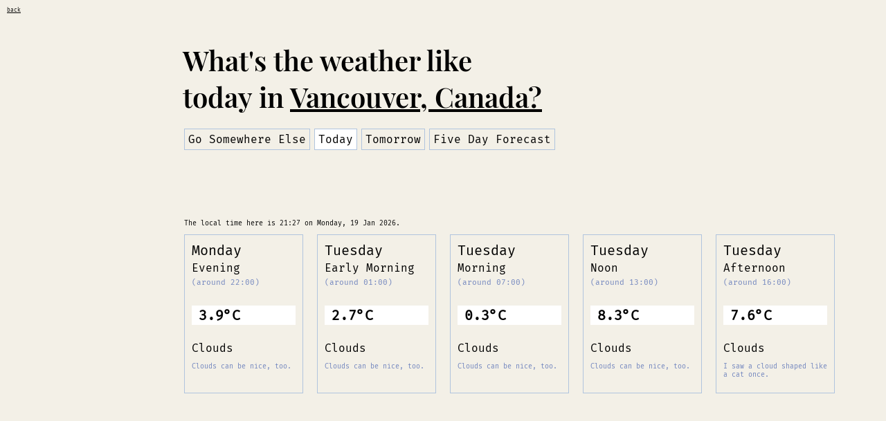

--- FILE ---
content_type: text/html; charset=utf-8
request_url: https://msc.sh/weather/
body_size: 878
content:
<!doctype html><html lang="en"><head><meta charset="utf-8"/><link rel="icon" href="/weather/favicon.ico"/><meta name="viewport" content="width=device-width,initial-scale=1"/><meta name="theme-color" content="#000000"/><meta name="description" content="A weather app, but only for random cities."/><link rel="apple-touch-icon" href="/weather/logo192.png"/><link rel="manifest" href="/weather/manifest.json"/><title>Holistic Weather</title><link href="/weather/static/css/main.4eac7be7.chunk.css" rel="stylesheet"></head><body><p><a href="../" style="font-size:8px;color:#000;position:absolute;left:10px;top:10px">back</a></p><noscript>You need to enable JavaScript to run this app.</noscript><div id="root"></div><script>!function(e){function r(r){for(var n,a,l=r[0],f=r[1],i=r[2],c=0,s=[];c<l.length;c++)a=l[c],Object.prototype.hasOwnProperty.call(o,a)&&o[a]&&s.push(o[a][0]),o[a]=0;for(n in f)Object.prototype.hasOwnProperty.call(f,n)&&(e[n]=f[n]);for(p&&p(r);s.length;)s.shift()();return u.push.apply(u,i||[]),t()}function t(){for(var e,r=0;r<u.length;r++){for(var t=u[r],n=!0,l=1;l<t.length;l++){var f=t[l];0!==o[f]&&(n=!1)}n&&(u.splice(r--,1),e=a(a.s=t[0]))}return e}var n={},o={1:0},u=[];function a(r){if(n[r])return n[r].exports;var t=n[r]={i:r,l:!1,exports:{}};return e[r].call(t.exports,t,t.exports,a),t.l=!0,t.exports}a.m=e,a.c=n,a.d=function(e,r,t){a.o(e,r)||Object.defineProperty(e,r,{enumerable:!0,get:t})},a.r=function(e){"undefined"!=typeof Symbol&&Symbol.toStringTag&&Object.defineProperty(e,Symbol.toStringTag,{value:"Module"}),Object.defineProperty(e,"__esModule",{value:!0})},a.t=function(e,r){if(1&r&&(e=a(e)),8&r)return e;if(4&r&&"object"==typeof e&&e&&e.__esModule)return e;var t=Object.create(null);if(a.r(t),Object.defineProperty(t,"default",{enumerable:!0,value:e}),2&r&&"string"!=typeof e)for(var n in e)a.d(t,n,function(r){return e[r]}.bind(null,n));return t},a.n=function(e){var r=e&&e.__esModule?function(){return e.default}:function(){return e};return a.d(r,"a",r),r},a.o=function(e,r){return Object.prototype.hasOwnProperty.call(e,r)},a.p="/weather/";var l=this.webpackJsonpweather=this.webpackJsonpweather||[],f=l.push.bind(l);l.push=r,l=l.slice();for(var i=0;i<l.length;i++)r(l[i]);var p=f;t()}([])</script><script src="/weather/static/js/2.0cf24eac.chunk.js"></script><script src="/weather/static/js/main.8419f2f6.chunk.js"></script></body></html>

--- FILE ---
content_type: text/css; charset=utf-8
request_url: https://msc.sh/weather/static/css/main.4eac7be7.chunk.css
body_size: 797
content:
body{margin:0;font-family:-apple-system,BlinkMacSystemFont,"Segoe UI","Roboto","Oxygen","Ubuntu","Cantarell","Fira Sans","Droid Sans","Helvetica Neue",sans-serif;-webkit-font-smoothing:antialiased;-moz-osx-font-smoothing:grayscale}code{font-family:source-code-pro,Menlo,Monaco,Consolas,"Courier New",monospace}@font-face{font-family:"Fira Mono";font-style:normal;font-weight:400;font-display:swap;src:local("Fira Mono Regular"),local("FiraMono-Regular"),url(https://fonts.gstatic.com/s/firamono/v8/N0bX2SlFPv1weGeLZDtgK_7SodY.woff2) format("woff2");unicode-range:U+0460-052f,U+1c80-1c88,U+20b4,U+2de0-2dff,U+a640-a69f,U+fe2e-fe2f}@font-face{font-family:"Fira Mono";font-style:normal;font-weight:400;font-display:swap;src:local("Fira Mono Regular"),local("FiraMono-Regular"),url(https://fonts.gstatic.com/s/firamono/v8/N0bX2SlFPv1weGeLZDtgIv7SodY.woff2) format("woff2");unicode-range:U+0400-045f,U+0490-0491,U+04b0-04b1,U+2116}@font-face{font-family:"Fira Mono";font-style:normal;font-weight:400;font-display:swap;src:local("Fira Mono Regular"),local("FiraMono-Regular"),url(https://fonts.gstatic.com/s/firamono/v8/N0bX2SlFPv1weGeLZDtgKv7SodY.woff2) format("woff2");unicode-range:U+1f??}@font-face{font-family:"Fira Mono";font-style:normal;font-weight:400;font-display:swap;src:local("Fira Mono Regular"),local("FiraMono-Regular"),url(https://fonts.gstatic.com/s/firamono/v8/N0bX2SlFPv1weGeLZDtgJf7SodY.woff2) format("woff2");unicode-range:U+0370-03ff}@font-face{font-family:"Fira Mono";font-style:normal;font-weight:400;font-display:swap;src:local("Fira Mono Regular"),local("FiraMono-Regular"),url(https://fonts.gstatic.com/s/firamono/v8/N0bX2SlFPv1weGeLZDtgKP7SodY.woff2) format("woff2");unicode-range:U+0100-024f,U+0259,U+1e??,U+2020,U+20a0-20ab,U+20ad-20cf,U+2113,U+2c60-2c7f,U+a720-a7ff}@font-face{font-family:"Fira Mono";font-style:normal;font-weight:400;font-display:swap;src:local("Fira Mono Regular"),local("FiraMono-Regular"),url(https://fonts.gstatic.com/s/firamono/v8/N0bX2SlFPv1weGeLZDtgJv7S.woff2) format("woff2");unicode-range:U+00??,U+0131,U+0152-0153,U+02bb-02bc,U+02c6,U+02da,U+02dc,U+2000-206f,U+2074,U+20ac,U+2122,U+2191,U+2193,U+2212,U+2215,U+feff,U+fffd}@font-face{font-family:"Patua One";font-style:normal;font-weight:400;font-display:swap;src:local("Patua One"),local("PatuaOne-Regular"),url(https://fonts.gstatic.com/s/patuaone/v10/ZXuke1cDvLCKLDcimxB44_lu.woff2) format("woff2");unicode-range:U+00??,U+0131,U+0152-0153,U+02bb-02bc,U+02c6,U+02da,U+02dc,U+2000-206f,U+2074,U+20ac,U+2122,U+2191,U+2193,U+2212,U+2215,U+feff,U+fffd}@font-face{font-family:"Playfair Display";font-style:normal;font-weight:600;font-display:swap;src:url(https://fonts.gstatic.com/s/playfairdisplay/v20/nuFvD-vYSZviVYUb_rj3ij__anPXJzDwcbmjWBN2PKebunDTbtPY_Q.woff2) format("woff2");unicode-range:U+0400-045f,U+0490-0491,U+04b0-04b1,U+2116}@font-face{font-family:"Playfair Display";font-style:normal;font-weight:600;font-display:swap;src:url(https://fonts.gstatic.com/s/playfairdisplay/v20/nuFvD-vYSZviVYUb_rj3ij__anPXJzDwcbmjWBN2PKebunDYbtPY_Q.woff2) format("woff2");unicode-range:U+0102-0103,U+0110-0111,U+0128-0129,U+0168-0169,U+01a0-01a1,U+01af-01b0,U+1ea0-1ef9,U+20ab}@font-face{font-family:"Playfair Display";font-style:normal;font-weight:600;font-display:swap;src:url(https://fonts.gstatic.com/s/playfairdisplay/v20/nuFvD-vYSZviVYUb_rj3ij__anPXJzDwcbmjWBN2PKebunDZbtPY_Q.woff2) format("woff2");unicode-range:U+0100-024f,U+0259,U+1e??,U+2020,U+20a0-20ab,U+20ad-20cf,U+2113,U+2c60-2c7f,U+a720-a7ff}@font-face{font-family:"Playfair Display";font-style:normal;font-weight:600;font-display:swap;src:url(https://fonts.gstatic.com/s/playfairdisplay/v20/nuFvD-vYSZviVYUb_rj3ij__anPXJzDwcbmjWBN2PKebunDXbtM.woff2) format("woff2");unicode-range:U+00??,U+0131,U+0152-0153,U+02bb-02bc,U+02c6,U+02da,U+02dc,U+2000-206f,U+2074,U+20ac,U+2122,U+2191,U+2193,U+2212,U+2215,U+feff,U+fffd}body{width:60%;margin:3em auto;background-color:#f3f0e7;font-family:"Fira Mono",monospace}.title{color:#000;font-size:2em;font-family:"Playfair Display",serif;margin:0 0 .5em 8px}.navbar{display:inline-flex;margin:0 0 0 10px}button{text-decoration:none;color:#000;font-size:12pt;font-family:"Fira Mono",monospace;border:1px solid #b0c4de;padding:5px;background-color:transparent;margin:0 6px 0 0}button:hover{background-color:#4682b4;color:#fff;cursor:pointer}.city{text-decoration:underline}.selected button{background-color:#fff}.nav,.weatherBox{display:flex}.weatherBox{width:80%}.forecast{padding:10px;margin:10px;min-width:150px;max-width:150px;border:1px solid #b0c4de}.flavourText{font-size:12px}.timeOfDay{font-size:.8em}#around{font-size:.7em;color:#7185be;vertical-align:text-top}.degrees{font-weight:700;background-color:#fff;font-size:1em;padding:2px 10px}.localTime{margin:10em 0 0;font-size:.5em;padding:0 10px}.weatherDescription{font-size:.5em;color:#7185be}.dayOfTheWeek{font-size:1em;margin:0}.weatherType{font-size:.8em}body{font-size:20px}
/*# sourceMappingURL=main.4eac7be7.chunk.css.map */

--- FILE ---
content_type: application/javascript; charset=utf-8
request_url: https://msc.sh/weather/static/js/main.8419f2f6.chunk.js
body_size: 5236
content:
(this.webpackJsonpweather=this.webpackJsonpweather||[]).push([[0],[,,,,,,,function(a,e,n){a.exports=n(21)},,,,,function(a,e,n){},function(a,e,n){},function(a,e,n){},function(a,e,n){},function(a,e,n){},,,,function(a,e,n){},function(a,e,n){"use strict";n.r(e);var t=n(0),i=n.n(t),r=n(6),o=n.n(r),l=(n(12),n(13),n(1)),d=n(2),m=n(4),s=n(3),u=(n(14),[{name:"Abidjan",detail:"Ivory Coast"},{name:"Abu Dhabi",detail:"United Arab Emirates"},{name:"Abuja",detail:"Nigeria"},{name:"Accra",detail:"Ghana"},{name:"Addis Ababa",detail:"Ethiopia"},{name:"Ahmedabad",detail:"India"},{name:"Ahvaz",detail:"Iran"},{name:"Alexandria",detail:"Egypt"},{name:"Algiers",detail:"Algeria"},{name:"Almaty",detail:"Kazakhstan"},{name:"Ankara",detail:"Turkey"},{name:"Astana",detail:"Kazakhstan"},{name:"Auckland",detail:"New Zealand"},{name:"Baghdad",detail:"Iraq"},{name:"Baku",detail:"Azerbaijan"},{name:"Bandung",detail:"Indonesia"},{name:"Bangkok",detail:"Thailand"},{name:"Barcelona",detail:"Spain"},{name:"Barranquilla",detail:"Colombia"},{name:"Basra",detail:"Iraq"},{name:"Beijing",detail:"China"},{name:"Belgrade",detail:"Serbia"},{name:"Belo Horizonte",detail:"Brazil"},{name:"Bengaluru",detail:"India"},{name:"Berlin",detail:"Germany"},{name:"Bhopal",detail:"India"},{name:"Birmingham",detail:"United Kingdom"},{name:"Bogot\xe1",detail:"Colombia"},{name:"Bras\xedlia",detail:"Brazil"},{name:"Brazzaville",detail:"Congo Republic"},{name:"Brisbane",detail:"Australia"},{name:"Bucharest",detail:"Romania"},{name:"Budapest",detail:"Hungary"},{name:"Buenos Aires",detail:"Argentina"},{name:"Bulawayo",detail:"Zimbabwe"},{name:"Busan",detail:"South Korea"},{name:"Cairo",detail:"Egypt"},{name:"Calgary",detail:"Canada"},{name:"Cali",detail:"Colombia"},{name:"Caloocan",detail:"Philippines"},{name:"Campinas",detail:"Brazil"},{name:"Cape Town",detail:"South Africa"},{name:"Caracas",detail:"Venezuela"},{name:"Casablanca",detail:"Morocco"},{name:"Changchun",detail:"China"},{name:"Changsha",detail:"China"},{name:"Chaozhou",detail:"China"},{name:"Chengdu",detail:"China"},{name:"Chennai",detail:"India"},{name:"Chicago",detail:"United States"},{name:"Chittagong",detail:"Bangladesh"},{name:"Chongqing",detail:"China"},{name:"K\xf6ln",detail:"Germany"},{name:"Curitiba",detail:"Brazil"},{name:"C\xf3rdoba",detail:"Argentina"},{name:"Daegu",detail:"South Korea"},{name:"Daejeon",detail:"South Korea"},{name:"Dakar",detail:"Senegal"},{name:"Dalian",detail:"China"},{name:"Dallas",detail:"United States"},{name:"Dar es Salaam",detail:"Tanzania"},{name:"Davao City",detail:"Philippines"},{name:"Delhi",detail:"India"},{name:"Dhaka",detail:"Bangladesh"},{name:"Dongguan",detail:"China"},{name:"Douala",detail:"Cameroon"},{name:"Dubai",detail:"United Arab Emirates"},{name:"Durban",detail:"South Africa"},{name:"Ekurhuleni",detail:"South Africa"},{name:"Faisalabad",detail:"Pakistan"},{name:"Fez",detail:"Morocco"},{name:"Fortaleza",detail:"Brazil"},{name:"Foshan",detail:"China"},{name:"Fukuoka",detail:"Japan"},{name:"Fuzhou",detail:"China"},{name:"Giza",detail:"Egypt"},{name:"Guadalajara",detail:"Mexico"},{name:"Guangzhou",detail:"China"},{name:"Guatemala City",detail:"Guatemala"},{name:"Guayaquil",detail:"Ecuador"},{name:"Gujranwala",detail:"Pakistan"},{name:"Hamburg",detail:"Germany"},{name:"Hangzhou",detail:"China"},{name:"Hanoi",detail:"Vietnam"},{name:"Harare",detail:"Zimbabwe"},{name:"Harbin",detail:"China"},{name:"Havana",detail:"Cuba"},{name:"Hefei",detail:"China"},{name:"Hiroshima",detail:"Japan"},{name:"Ho Chi Minh City",detail:"Vietnam"},{name:"Hong Kong",detail:"China"},{name:"Houston",detail:"United States"},{name:"Hyderabad",detail:"India"},{name:"Hyderabad",detail:"Pakistan"},{name:"Ibadan",detail:"Nigeria"},{name:"Incheon",detail:"South Korea"},{name:"Isfahan",detail:"Iran"},{name:"Islamabad",detail:"Pakistan"},{name:"Istanbul",detail:"Turkey"},{name:"\u0130zmir",detail:"Turkey"},{name:"Jaipur",detail:"India"},{name:"Jakarta",detail:"Indonesia"},{name:"Jeddah",detail:"Saudi Arabia"},{name:"Jinan",detail:"China"},{name:"Johannesburg",detail:"South Africa"},{name:"Kabul",detail:"Afghanistan"},{name:"Kampala",detail:"Uganda"},{name:"Kano",detail:"Nigeria"},{name:"Kanpur",detail:"India"},{name:"Kaohsiung",detail:"Taiwan"},{name:"Karachi",detail:"Pakistan"},{name:"Karaj",detail:"Iran"},{name:"Kathmandu",detail:"Nepal"},{name:"Kawasaki",detail:"Japan"},{name:"Kharkiv",detail:"Ukraine"},{name:"Khartoum",detail:"Sudan"},{name:"Kiev",detail:"Ukraine"},{name:"Kinshasa",detail:"DR Congo"},{name:"Kobe",detail:"Japan"},{name:"Kolkata",detail:"India"},{name:"Kuala Lumpur",detail:"Malaysia"},{name:"Kwangju",detail:"South Korea"},{name:"Kyoto",detail:"Japan"},{name:"Lagos",detail:"Nigeria"},{name:"Lahore",detail:"Pakistan"},{name:"Lanzhou",detail:"China"},{name:"Lima",detail:"Peru"},{name:"London",detail:"United Kingdom"},{name:"Los Angeles",detail:"United States"},{name:"Luanda",detail:"Angola"},{name:"Lucknow",detail:"India"},{name:"Lusaka",detail:"Zambia"},{name:"Madrid",detail:"Spain"},{name:"Makassar",detail:"Indonesia"},{name:"Managua",detail:"Nicaragua"},{name:"Mandalay",detail:"Myanmar"},{name:"Manila",detail:"Philippines"},{name:"Maputo",detail:"Mozambique"},{name:"Maracaibo",detail:"Venezuela"},{name:"Mashhad",detail:"Iran"},{name:"Medan",detail:"Indonesia"},{name:"Medellin",detail:"Colombia"},{name:"Melbourne",detail:"Australia"},{name:"Mexico City",detail:"Mexico"},{name:"Milan",detail:"Italy"},{name:"Minsk",detail:"Belarus"},{name:"Monterrey",detail:"Mexico"},{name:"Montevideo",detail:"Uruguay"},{name:"Montreal",detail:"Canada"},{name:"Moscow",detail:"Russia"},{name:"Mumbai",detail:"India"},{name:"Munich",detail:"Germany"},{name:"Nagoya",detail:"Japan"},{name:"Nagpur",detail:"India"},{name:"Nairobi",detail:"Kenya"},{name:"Nanjing",detail:"China"},{name:"Taipei City",detail:"Taiwan"},{name:"New York City",detail:"United States"},{name:"Ningbo",detail:"China"},{name:"Nizhny Novgorod",detail:"Russia"},{name:"Novosibirsk",detail:"Russia"},{name:"Omsk",detail:"Russia"},{name:"Oran",detail:"Algeria"},{name:"Osaka",detail:"Japan"},{name:"Ouagadougou",detail:"Burkina Faso"},{name:"Palembang",detail:"Indonesia"},{name:"Paris",detail:"France"},{name:"Patna",detail:"India"},{name:"Peshawar",detail:"Pakistan"},{name:"Philadelphia",detail:"United States"},{name:"Phnom Penh",detail:"Cambodia"},{name:"Phoenix",detail:"United States"},{name:"Porto Alegre",detail:"Brazil"},{name:"Prague",detail:"Czech Republic"},{name:"Pune",detail:"India"},{name:"Pyongyang",detail:"North Korea"},{name:"Qingdao",detail:"China"},{name:"Qom",detail:"Iran"},{name:"Quanzhou",detail:"China"},{name:"Quezon City",detail:"Philippines"},{name:"Quito",detail:"Ecuador"},{name:"Rawalpindi",detail:"Pakistan"},{name:"Recife",detail:"Brazil"},{name:"Rio de Janeiro",detail:"Brazil"},{name:"Riyadh",detail:"Saudi Arabia"},{name:"Rome",detail:"Italy"},{name:"Rosario",detail:"Argentina"},{name:"Rostov-on-Don",detail:"Russia"},{name:"Saint Petersburg",detail:"Russia"},{name:"Saitama",detail:"Japan"},{name:"Salvador",detail:"Brazil"},{name:"San Antonio",detail:"United States"},{name:"San Diego",detail:"United States"},{name:"Sana'a",detail:"Yemen"},{name:"Santa Cruz de la Sierra",detail:"Bolivia"},{name:"Santiago",detail:"Chile"},{name:"Sapporo",detail:"Japan"},{name:"Semarang",detail:"Indonesia"},{name:"Seoul",detail:"South Korea"},{name:"Shanghai",detail:"China"},{name:"Shantou",detail:"China"},{name:"Shenyang",detail:"China"},{name:"Shenzhen",detail:"China"},{name:"Shijiazhuang",detail:"China"},{name:"Shiraz",detail:"Iran"},{name:"Singapore",detail:"Singapore"},{name:"Sofia",detail:"Bulgaria"},{name:"Surabaya",detail:"Indonesia"},{name:"Surat",detail:"India"},{name:"Suwon",detail:"South Korea"},{name:"Suzhou",detail:"China"},{name:"Sydney",detail:"Australia"},{name:"S\xe3o Paulo",detail:"Brazil"},{name:"Tbilisi",detail:"Georgia"},{name:"Tabriz",detail:"Iran"},{name:"Taichung",detail:"Taiwan"},{name:"Tainan",detail:"Taiwan"},{name:"Taipei",detail:"Taiwan"},{name:"Tangshan",detail:"China"},{name:"Tashkent",detail:"Uzbekistan"},{name:"Tehran",detail:"Iran"},{name:"Tianjin",detail:"China"},{name:"Tijuana",detail:"Mexico"},{name:"Tokyo",detail:"Japan"},{name:"Toronto",detail:"Canada"},{name:"Tripoli",detail:"Libya"},{name:"Tunis",detail:"Tunisia"},{name:"Ulsan",detail:"South"},{name:"Vienna",detail:"Austria"},{name:"Vijayawada",detail:"India"},{name:"Visakhapatnam",detail:"India"},{name:"Warsaw",detail:"Poland"},{name:"Wenzhou",detail:"China"},{name:"Wuhan",detail:"China"},{name:"Xi'an",detail:"China"},{name:"Xiamen",detail:"China"},{name:"Yangon",detail:"Myanmar"},{name:"Yaound\xe9",detail:"Cameroon"},{name:"Yekaterinburg",detail:"Russia"},{name:"Yerevan",detail:"Armenia"},{name:"Yokohama",detail:"Japan"},{name:"Zhengzhou",detail:"China"},{name:"Zhongshan",detail:"China"},{name:"Zunyi",detail:"China"},{name:"Vancouver",detail:"Canada"}]),c=function(){var a=Math.floor(Math.random()*u.length);return{city:u[a].name,country:u[a].detail}},h=function(a){Object(m.a)(n,a);var e=Object(s.a)(n);function n(){var a;Object(l.a)(this,n);for(var t=arguments.length,i=new Array(t),r=0;r<t;r++)i[r]=arguments[r];return(a=e.call.apply(e,[this].concat(i))).getRandomCity=function(){a.props.onChange(c())},a}return Object(d.a)(n,[{key:"render",value:function(){return i.a.createElement("div",null,i.a.createElement("button",{onClick:this.getRandomCity},"Go Somewhere Else"))}}]),n}(i.a.Component),p=function(a){Object(m.a)(n,a);var e=Object(s.a)(n);function n(){var a;Object(l.a)(this,n);for(var t=arguments.length,i=new Array(t),r=0;r<t;r++)i[r]=arguments[r];return(a=e.call.apply(e,[this].concat(i))).onClick=function(e){a.props.onClick(a.props.type)},a}return Object(d.a)(n,[{key:"render",value:function(){return this.props.view===this.props.type?i.a.createElement("div",{className:"selected"},i.a.createElement("button",{onClick:this.onClick},this.props.type)):i.a.createElement("div",null,i.a.createElement("button",{onClick:this.onClick},this.props.type))}}]),n}(i.a.Component),y=(n(15),function(a){Object(m.a)(n,a);var e=Object(s.a)(n);function n(){return Object(l.a)(this,n),e.apply(this,arguments)}return Object(d.a)(n,[{key:"render",value:function(){return i.a.createElement("div",{className:"nav"},i.a.createElement(p,{onClick:this.props.onViewChange,view:this.props.view,type:"Today"}),i.a.createElement(p,{onClick:this.props.onViewChange,view:this.props.view,type:"Tomorrow"}),i.a.createElement(p,{onClick:this.props.onViewChange,view:this.props.view,type:"Five Day Forecast"}))}}]),n}(i.a.Component)),g=function(a){Object(m.a)(n,a);var e=Object(s.a)(n);function n(){return Object(l.a)(this,n),e.apply(this,arguments)}return Object(d.a)(n,[{key:"render",value:function(){var a=this;return i.a.createElement(i.a.Fragment,null,i.a.createElement("div",{className:"title"},"Today"===a.props.view||"Tomorrow"===a.props.view?i.a.createElement(i.a.Fragment,null,"What's the weather like ",i.a.createElement("br",null)," ",i.a.createElement("span",{className:"view"},a.props.view.toLowerCase())," in"," "):i.a.createElement(i.a.Fragment,null,"What's the five day ",i.a.createElement("br",null),"forecast in"," "),i.a.createElement("span",{className:"city"},this.props.city,", ",this.props.country,"?",i.a.createElement("br",null))),i.a.createElement("div",{className:"navbar"},i.a.createElement(h,{onChange:this.props.onRandom}),i.a.createElement(y,{view:this.props.view,onViewChange:this.props.onViewChange})))}}]),n}(i.a.Component),w=(n(16),["Sunday","Monday","Tuesday","Wednesday","Thursday","Friday","Saturday","Sunday","Monday","Tuesday","Wednesday","Thursday","Friday","Saturday"]),b=function(a,e){var n,t=new Date(Date.now()+1e3*a.city.timezone).toUTCString(),i=t.substr(17,5),r=t.substr(5,11);switch(t.substr(0,3)){case"Sun":n=0;break;case"Mon":n=1;break;case"Tue":n=2;break;case"Wed":n=3;break;case"Thu":n=4;break;case"Fri":n=5;break;case"Sat":n=6}return"Five Day Forecast"!==e?i+" on "+w[n]+", "+r+".":v(n)},v=function(a){return[w[a],w[a+1],w[a+2],w[a+3],w[a+4]]},C=function(a){var e;switch(a){case"Thunderstorm":e=["Stay indoors.","Do you know how to measure the distance of a thunderstorm?","Don't get struck by lightning."];break;case"Drizzle":e=["You probably wouldn't need an umbrella.","It's a bit of a light rain.","It's trying to rain."];break;case"Rain":e=["Do you have an umbrella?","I wish I had a bright yellow raincoat.","The flowers like the rain."];break;case"Snow":e=["Do you want to build a snowman?","Let it snow, let it snow, let it snow...","Climate change is real."];break;case"Clouds":e=["I saw a cloud shaped like a cat once.","Clouds can be nice, too.","At least it's not raining."];break;case"Clear":e=["Clear skies. Full hearts. Can't lose.","You can see for miles.","Not a cloud in the sky."];break;case"Mist":e=["Visibility will be low.","Don't venture too far into the mist.","Like a scene from an old detective movie."];break;case"Smoke":e=["It might be best to stay indoors.","Do you have a mask to wear?","Is it caused by a fire? I hope everyone is ok."];break;case"Haze":e=["Visibility might be low.","This city is in a haze, just like my teenage years.","At least it's now snowing."];break;case"Dust":e=["Do you have a dust mask?","It might be hard to breathe outside.","I bet that'll require a lot of clean-up."];break;case"Fog":e=["Drive carefully; visibility will be low.","Sounds spooky.","Foggy weather is a lighthouse's time to shine."];break;case"Sand":e=["A sandstorm? Doo doo doo doo doo.","Do you have a mask to wear?","I hate sand. It's coarse and rough and irritating and it gets everywhere."];break;case"Ash":e=["That doesn't sound safe.","It's Pompeii all over again.","Did a volcano blow up?"];break;case"Squall":e=["That sounds very windy.","Maybe you should stay indoors?","An umbrella would just blow away in the wind."];break;case"Tornado":e=["I hope you're staying safe.","That sounds scary. Be careful.","Don't get swept away."];break;default:e=""}return e[Math.floor(Math.random()*e.length)]},f=function(a){Object(m.a)(n,a);var e=Object(s.a)(n);function n(){return Object(l.a)(this,n),e.apply(this,arguments)}return Object(d.a)(n,[{key:"render",value:function(){var a=this;if(!this.props.weather||!this.props.rawWeather)return i.a.createElement("p",null);if("Today"===this.props.view||"Tomorrow"===this.props.view){var e=this.props.weather.map((function(a){return i.a.createElement("div",{className:"forecast"},i.a.createElement("p",{className:"dayOfTheWeek"},function(a){return w[a.timestamp.getDay()]}(a),i.a.createElement("br",null),i.a.createElement("span",{className:"timeOfDay"},a.description," ",i.a.createElement("br",null),i.a.createElement("span",{id:"around"},"(around ",function(a){var e=a.timestamp.getHours();return e<10?"0"+e+":00)":e+":00)"}(a)))),i.a.createElement("p",{className:"degrees"},a.weather.toFixed(1),"\xb0C"),i.a.createElement("span",{className:"weatherType"},a.type),i.a.createElement("p",{className:"weatherDescription"},C(a.type)))}));return i.a.createElement(i.a.Fragment,null,i.a.createElement("p",{className:"localTime"},"The local time here is ",b(this.props.rawWeather)),i.a.createElement("div",{className:"weatherBox"},e))}var n=[0,1,2,3,4].map((function(e){return a.props.rawWeather.list[8*e]})).map((function(e,n){return i.a.createElement("div",{className:"forecast"},i.a.createElement("p",{className:"dayOfTheWeek"},b(a.props.rawWeather,a.props.view)[n],i.a.createElement("br",null),i.a.createElement("span",{className:"timeOfDay"},function(a){for(var e=[],n=0;n<=345600;n+=86400){var t=new Date(Date.now()+1e3*(a.city.timezone+n)).toUTCString().substr(5,11);e.push(t)}return e}(a.props.rawWeather)[n])),i.a.createElement("p",{className:"degrees"},e.main.temp.toFixed(1),"\xb0C"),i.a.createElement("span",{className:"weatherType"},e.weather[0].main),i.a.createElement("p",{className:"weatherDescription"},C(e.weather[0].main)))}));return i.a.createElement(i.a.Fragment,null,i.a.createElement("p",{className:"localTime"},"The local time here is ",b(this.props.rawWeather)),i.a.createElement("div",{className:"weatherBox"},n))}}]),n}(i.a.Component),k=function(a,e){var n="https://api.openweathermap.org/data/2.5/forecast?q=".concat(a,",").concat(e,"&appid=").concat("ec362ff2f036929f0acb8d6cc8ca8f19","&units=").concat("metric");return fetch(n).then((function(a){return a.json()})).then((function(a){return a}))},S=n(17),E=function(a,e){for(var n=S.cloneDeep(a),t=n.list.map((function(a){return a.dt_txt})).map((function(a){var e=new Date(a);return e.setSeconds(e.getSeconds()+n.city.timezone),e})),i=S.cloneDeep(a),r=0;r<t.length;r++)i.list[r].dt_txt=t[r];return T(i.list,e)},T=function(a,e){if("Today"===e){for(var n=1,t=[{weather:a[0].main.temp,timestamp:a[0].dt_txt,type:a[0].weather[0].main}];a[0].dt_txt.getHours()!==a[n].dt_txt.getHours();)t.push({weather:a[n].main.temp,timestamp:a[n].dt_txt,type:a[n].weather[0].main}),n++;return I(t)}if("Tomorrow"===e){for(var i=1,r=2,o=a[0].dt_txt.getHours();a[i].dt_txt.getHours()!==o;)i++,r++;for(var l=[{weather:a[i].main.temp,timestamp:a[i].dt_txt,type:a[i].weather[0].main}];o!==a[r].dt_txt.getHours();)l.push({weather:a[r].main.temp,timestamp:a[r].dt_txt,type:a[r].weather[0].main}),r++;return I(l)}},I=function(a){for(var e=[],n=0;n<a.length;n++){var t=a[n].timestamp.getHours();t>0&&t<=5?e&&!e.every((function(a){return"Early Morning"!==a.description}))||(e.push(a[n]),e[e.length-1].description="Early Morning"):t>5&&t<=10?e&&!e.every((function(a){return"Morning"!==a.description}))||(e.push(a[n]),e[e.length-1].description="Morning"):t>10&&t<=14?e&&!e.every((function(a){return"Noon"!==a.description}))||(e.push(a[n]),e[e.length-1].description="Noon"):t>14&&t<=19?e&&!e.every((function(a){return"Afternoon"!==a.description}))||(e.push(a[n]),e[e.length-1].description="Afternoon"):(t>19||0===t)&&(e&&!e.every((function(a){return"Evening"!==a.description}))||(e.push(a[n]),e[e.length-1].description="Evening"))}return e},z=(n(20),function(a){Object(m.a)(n,a);var e=Object(s.a)(n);function n(a){var t;return Object(l.a)(this,n),(t=e.call(this,a)).setWeather=function(){var a,e=arguments.length>0&&void 0!==arguments[0]?arguments[0]:"Today",n=arguments.length>1&&void 0!==arguments[1]?arguments[1]:{city:"Vancouver",country:"Canada"};if(e!==t.state.view&&"Five Day Forecast"!==e){var i=E(t.state.rawForecast,e);t.setState({view:e,weather:i})}else n.city!==t.state.city||n.country!==t.state.country?k(n.city,n.country).then((function(e){var i=E(a=e,"Today");t.setState({rawForecast:a,city:n.city,country:n.country,weather:i})})):"Five Day Forecast"===e?t.setState({view:e}):k(n.city,n.country).then((function(e){var i=E(a=e,"Today");t.setState({rawForecast:a,city:n.city,country:n.country,weather:i})}))},t.onViewChange=function(a){var e={city:t.state.city,country:t.state.country};t.setWeather(a,e)},t.onRandomCity=function(a){t.setWeather(t.state.view,a)},t.state={view:"Today",city:"Vancouver",country:"Canada"},t}return Object(d.a)(n,[{key:"componentDidMount",value:function(){this.setWeather()}},{key:"render",value:function(){return i.a.createElement("div",{className:"container"},i.a.createElement(g,{city:this.state.city,country:this.state.country,view:this.state.view,onRandom:this.onRandomCity,onViewChange:this.onViewChange}),i.a.createElement(f,{view:this.state.view,weather:this.state.weather,rawWeather:this.state.rawForecast}))}}]),n}(i.a.Component));var A=function(){return i.a.createElement(z,null)};Boolean("localhost"===window.location.hostname||"[::1]"===window.location.hostname||window.location.hostname.match(/^127(?:\.(?:25[0-5]|2[0-4][0-9]|[01]?[0-9][0-9]?)){3}$/));o.a.render(i.a.createElement(i.a.StrictMode,null,i.a.createElement(A,null)),document.getElementById("root")),"serviceWorker"in navigator&&navigator.serviceWorker.ready.then((function(a){a.unregister()})).catch((function(a){console.error(a.message)}))}],[[7,1,2]]]);
//# sourceMappingURL=main.8419f2f6.chunk.js.map

--- FILE ---
content_type: application/javascript; charset=utf-8
request_url: https://msc.sh/weather/static/js/2.0cf24eac.chunk.js
body_size: 65574
content:
/*! For license information please see 2.0cf24eac.chunk.js.LICENSE.txt */
(this.webpackJsonpweather=this.webpackJsonpweather||[]).push([[2],[function(e,n,t){"use strict";e.exports=t(8)},function(e,n,t){"use strict";function r(e,n){if(!(e instanceof n))throw new TypeError("Cannot call a class as a function")}t.d(n,"a",(function(){return r}))},function(e,n,t){"use strict";function r(e,n){for(var t=0;t<n.length;t++){var r=n[t];r.enumerable=r.enumerable||!1,r.configurable=!0,"value"in r&&(r.writable=!0),Object.defineProperty(e,r.key,r)}}function i(e,n,t){return n&&r(e.prototype,n),t&&r(e,t),e}t.d(n,"a",(function(){return i}))},function(e,n,t){"use strict";function r(e){return(r=Object.setPrototypeOf?Object.getPrototypeOf:function(e){return e.__proto__||Object.getPrototypeOf(e)})(e)}function i(){if("undefined"===typeof Reflect||!Reflect.construct)return!1;if(Reflect.construct.sham)return!1;if("function"===typeof Proxy)return!0;try{return Date.prototype.toString.call(Reflect.construct(Date,[],(function(){}))),!0}catch(e){return!1}}function u(e){return(u="function"===typeof Symbol&&"symbol"===typeof Symbol.iterator?function(e){return typeof e}:function(e){return e&&"function"===typeof Symbol&&e.constructor===Symbol&&e!==Symbol.prototype?"symbol":typeof e})(e)}function o(e,n){return!n||"object"!==u(n)&&"function"!==typeof n?function(e){if(void 0===e)throw new ReferenceError("this hasn't been initialised - super() hasn't been called");return e}(e):n}function l(e){return function(){var n,t=r(e);if(i()){var u=r(this).constructor;n=Reflect.construct(t,arguments,u)}else n=t.apply(this,arguments);return o(this,n)}}t.d(n,"a",(function(){return l}))},function(e,n,t){"use strict";function r(e,n){return(r=Object.setPrototypeOf||function(e,n){return e.__proto__=n,e})(e,n)}function i(e,n){if("function"!==typeof n&&null!==n)throw new TypeError("Super expression must either be null or a function");e.prototype=Object.create(n&&n.prototype,{constructor:{value:e,writable:!0,configurable:!0}}),n&&r(e,n)}t.d(n,"a",(function(){return i}))},function(e,n,t){"use strict";var r=Object.getOwnPropertySymbols,i=Object.prototype.hasOwnProperty,u=Object.prototype.propertyIsEnumerable;function o(e){if(null===e||void 0===e)throw new TypeError("Object.assign cannot be called with null or undefined");return Object(e)}e.exports=function(){try{if(!Object.assign)return!1;var e=new String("abc");if(e[5]="de","5"===Object.getOwnPropertyNames(e)[0])return!1;for(var n={},t=0;t<10;t++)n["_"+String.fromCharCode(t)]=t;if("0123456789"!==Object.getOwnPropertyNames(n).map((function(e){return n[e]})).join(""))return!1;var r={};return"abcdefghijklmnopqrst".split("").forEach((function(e){r[e]=e})),"abcdefghijklmnopqrst"===Object.keys(Object.assign({},r)).join("")}catch(i){return!1}}()?Object.assign:function(e,n){for(var t,l,a=o(e),c=1;c<arguments.length;c++){for(var f in t=Object(arguments[c]))i.call(t,f)&&(a[f]=t[f]);if(r){l=r(t);for(var s=0;s<l.length;s++)u.call(t,l[s])&&(a[l[s]]=t[l[s]])}}return a}},function(e,n,t){"use strict";!function e(){if("undefined"!==typeof __REACT_DEVTOOLS_GLOBAL_HOOK__&&"function"===typeof __REACT_DEVTOOLS_GLOBAL_HOOK__.checkDCE){0;try{__REACT_DEVTOOLS_GLOBAL_HOOK__.checkDCE(e)}catch(n){console.error(n)}}}(),e.exports=t(9)},,function(e,n,t){"use strict";var r=t(5),i="function"===typeof Symbol&&Symbol.for,u=i?Symbol.for("react.element"):60103,o=i?Symbol.for("react.portal"):60106,l=i?Symbol.for("react.fragment"):60107,a=i?Symbol.for("react.strict_mode"):60108,c=i?Symbol.for("react.profiler"):60114,f=i?Symbol.for("react.provider"):60109,s=i?Symbol.for("react.context"):60110,d=i?Symbol.for("react.forward_ref"):60112,p=i?Symbol.for("react.suspense"):60113,h=i?Symbol.for("react.memo"):60115,v=i?Symbol.for("react.lazy"):60116,g="function"===typeof Symbol&&Symbol.iterator;function m(e){for(var n="https://reactjs.org/docs/error-decoder.html?invariant="+e,t=1;t<arguments.length;t++)n+="&args[]="+encodeURIComponent(arguments[t]);return"Minified React error #"+e+"; visit "+n+" for the full message or use the non-minified dev environment for full errors and additional helpful warnings."}var y={isMounted:function(){return!1},enqueueForceUpdate:function(){},enqueueReplaceState:function(){},enqueueSetState:function(){}},b={};function _(e,n,t){this.props=e,this.context=n,this.refs=b,this.updater=t||y}function w(){}function k(e,n,t){this.props=e,this.context=n,this.refs=b,this.updater=t||y}_.prototype.isReactComponent={},_.prototype.setState=function(e,n){if("object"!==typeof e&&"function"!==typeof e&&null!=e)throw Error(m(85));this.updater.enqueueSetState(this,e,n,"setState")},_.prototype.forceUpdate=function(e){this.updater.enqueueForceUpdate(this,e,"forceUpdate")},w.prototype=_.prototype;var x=k.prototype=new w;x.constructor=k,r(x,_.prototype),x.isPureReactComponent=!0;var E={current:null},T=Object.prototype.hasOwnProperty,S={key:!0,ref:!0,__self:!0,__source:!0};function C(e,n,t){var r,i={},o=null,l=null;if(null!=n)for(r in void 0!==n.ref&&(l=n.ref),void 0!==n.key&&(o=""+n.key),n)T.call(n,r)&&!S.hasOwnProperty(r)&&(i[r]=n[r]);var a=arguments.length-2;if(1===a)i.children=t;else if(1<a){for(var c=Array(a),f=0;f<a;f++)c[f]=arguments[f+2];i.children=c}if(e&&e.defaultProps)for(r in a=e.defaultProps)void 0===i[r]&&(i[r]=a[r]);return{$$typeof:u,type:e,key:o,ref:l,props:i,_owner:E.current}}function P(e){return"object"===typeof e&&null!==e&&e.$$typeof===u}var N=/\/+/g,O=[];function z(e,n,t,r){if(O.length){var i=O.pop();return i.result=e,i.keyPrefix=n,i.func=t,i.context=r,i.count=0,i}return{result:e,keyPrefix:n,func:t,context:r,count:0}}function R(e){e.result=null,e.keyPrefix=null,e.func=null,e.context=null,e.count=0,10>O.length&&O.push(e)}function I(e,n,t){return null==e?0:function e(n,t,r,i){var l=typeof n;"undefined"!==l&&"boolean"!==l||(n=null);var a=!1;if(null===n)a=!0;else switch(l){case"string":case"number":a=!0;break;case"object":switch(n.$$typeof){case u:case o:a=!0}}if(a)return r(i,n,""===t?"."+j(n,0):t),1;if(a=0,t=""===t?".":t+":",Array.isArray(n))for(var c=0;c<n.length;c++){var f=t+j(l=n[c],c);a+=e(l,f,r,i)}else if(null===n||"object"!==typeof n?f=null:f="function"===typeof(f=g&&n[g]||n["@@iterator"])?f:null,"function"===typeof f)for(n=f.call(n),c=0;!(l=n.next()).done;)a+=e(l=l.value,f=t+j(l,c++),r,i);else if("object"===l)throw r=""+n,Error(m(31,"[object Object]"===r?"object with keys {"+Object.keys(n).join(", ")+"}":r,""));return a}(e,"",n,t)}function j(e,n){return"object"===typeof e&&null!==e&&null!=e.key?function(e){var n={"=":"=0",":":"=2"};return"$"+(""+e).replace(/[=:]/g,(function(e){return n[e]}))}(e.key):n.toString(36)}function A(e,n){e.func.call(e.context,n,e.count++)}function M(e,n,t){var r=e.result,i=e.keyPrefix;e=e.func.call(e.context,n,e.count++),Array.isArray(e)?L(e,r,t,(function(e){return e})):null!=e&&(P(e)&&(e=function(e,n){return{$$typeof:u,type:e.type,key:n,ref:e.ref,props:e.props,_owner:e._owner}}(e,i+(!e.key||n&&n.key===e.key?"":(""+e.key).replace(N,"$&/")+"/")+t)),r.push(e))}function L(e,n,t,r,i){var u="";null!=t&&(u=(""+t).replace(N,"$&/")+"/"),I(e,M,n=z(n,u,r,i)),R(n)}var D={current:null};function F(){var e=D.current;if(null===e)throw Error(m(321));return e}var U={ReactCurrentDispatcher:D,ReactCurrentBatchConfig:{suspense:null},ReactCurrentOwner:E,IsSomeRendererActing:{current:!1},assign:r};n.Children={map:function(e,n,t){if(null==e)return e;var r=[];return L(e,r,null,n,t),r},forEach:function(e,n,t){if(null==e)return e;I(e,A,n=z(null,null,n,t)),R(n)},count:function(e){return I(e,(function(){return null}),null)},toArray:function(e){var n=[];return L(e,n,null,(function(e){return e})),n},only:function(e){if(!P(e))throw Error(m(143));return e}},n.Component=_,n.Fragment=l,n.Profiler=c,n.PureComponent=k,n.StrictMode=a,n.Suspense=p,n.__SECRET_INTERNALS_DO_NOT_USE_OR_YOU_WILL_BE_FIRED=U,n.cloneElement=function(e,n,t){if(null===e||void 0===e)throw Error(m(267,e));var i=r({},e.props),o=e.key,l=e.ref,a=e._owner;if(null!=n){if(void 0!==n.ref&&(l=n.ref,a=E.current),void 0!==n.key&&(o=""+n.key),e.type&&e.type.defaultProps)var c=e.type.defaultProps;for(f in n)T.call(n,f)&&!S.hasOwnProperty(f)&&(i[f]=void 0===n[f]&&void 0!==c?c[f]:n[f])}var f=arguments.length-2;if(1===f)i.children=t;else if(1<f){c=Array(f);for(var s=0;s<f;s++)c[s]=arguments[s+2];i.children=c}return{$$typeof:u,type:e.type,key:o,ref:l,props:i,_owner:a}},n.createContext=function(e,n){return void 0===n&&(n=null),(e={$$typeof:s,_calculateChangedBits:n,_currentValue:e,_currentValue2:e,_threadCount:0,Provider:null,Consumer:null}).Provider={$$typeof:f,_context:e},e.Consumer=e},n.createElement=C,n.createFactory=function(e){var n=C.bind(null,e);return n.type=e,n},n.createRef=function(){return{current:null}},n.forwardRef=function(e){return{$$typeof:d,render:e}},n.isValidElement=P,n.lazy=function(e){return{$$typeof:v,_ctor:e,_status:-1,_result:null}},n.memo=function(e,n){return{$$typeof:h,type:e,compare:void 0===n?null:n}},n.useCallback=function(e,n){return F().useCallback(e,n)},n.useContext=function(e,n){return F().useContext(e,n)},n.useDebugValue=function(){},n.useEffect=function(e,n){return F().useEffect(e,n)},n.useImperativeHandle=function(e,n,t){return F().useImperativeHandle(e,n,t)},n.useLayoutEffect=function(e,n){return F().useLayoutEffect(e,n)},n.useMemo=function(e,n){return F().useMemo(e,n)},n.useReducer=function(e,n,t){return F().useReducer(e,n,t)},n.useRef=function(e){return F().useRef(e)},n.useState=function(e){return F().useState(e)},n.version="16.14.0"},function(e,n,t){"use strict";var r=t(0),i=t(5),u=t(10);function o(e){for(var n="https://reactjs.org/docs/error-decoder.html?invariant="+e,t=1;t<arguments.length;t++)n+="&args[]="+encodeURIComponent(arguments[t]);return"Minified React error #"+e+"; visit "+n+" for the full message or use the non-minified dev environment for full errors and additional helpful warnings."}if(!r)throw Error(o(227));function l(e,n,t,r,i,u,o,l,a){var c=Array.prototype.slice.call(arguments,3);try{n.apply(t,c)}catch(f){this.onError(f)}}var a=!1,c=null,f=!1,s=null,d={onError:function(e){a=!0,c=e}};function p(e,n,t,r,i,u,o,f,s){a=!1,c=null,l.apply(d,arguments)}var h=null,v=null,g=null;function m(e,n,t){var r=e.type||"unknown-event";e.currentTarget=g(t),function(e,n,t,r,i,u,l,d,h){if(p.apply(this,arguments),a){if(!a)throw Error(o(198));var v=c;a=!1,c=null,f||(f=!0,s=v)}}(r,n,void 0,e),e.currentTarget=null}var y=null,b={};function _(){if(y)for(var e in b){var n=b[e],t=y.indexOf(e);if(!(-1<t))throw Error(o(96,e));if(!k[t]){if(!n.extractEvents)throw Error(o(97,e));for(var r in k[t]=n,t=n.eventTypes){var i=void 0,u=t[r],l=n,a=r;if(x.hasOwnProperty(a))throw Error(o(99,a));x[a]=u;var c=u.phasedRegistrationNames;if(c){for(i in c)c.hasOwnProperty(i)&&w(c[i],l,a);i=!0}else u.registrationName?(w(u.registrationName,l,a),i=!0):i=!1;if(!i)throw Error(o(98,r,e))}}}}function w(e,n,t){if(E[e])throw Error(o(100,e));E[e]=n,T[e]=n.eventTypes[t].dependencies}var k=[],x={},E={},T={};function S(e){var n,t=!1;for(n in e)if(e.hasOwnProperty(n)){var r=e[n];if(!b.hasOwnProperty(n)||b[n]!==r){if(b[n])throw Error(o(102,n));b[n]=r,t=!0}}t&&_()}var C=!("undefined"===typeof window||"undefined"===typeof window.document||"undefined"===typeof window.document.createElement),P=null,N=null,O=null;function z(e){if(e=v(e)){if("function"!==typeof P)throw Error(o(280));var n=e.stateNode;n&&(n=h(n),P(e.stateNode,e.type,n))}}function R(e){N?O?O.push(e):O=[e]:N=e}function I(){if(N){var e=N,n=O;if(O=N=null,z(e),n)for(e=0;e<n.length;e++)z(n[e])}}function j(e,n){return e(n)}function A(e,n,t,r,i){return e(n,t,r,i)}function M(){}var L=j,D=!1,F=!1;function U(){null===N&&null===O||(M(),I())}function W(e,n,t){if(F)return e(n,t);F=!0;try{return L(e,n,t)}finally{F=!1,U()}}var $=/^[:A-Z_a-z\u00C0-\u00D6\u00D8-\u00F6\u00F8-\u02FF\u0370-\u037D\u037F-\u1FFF\u200C-\u200D\u2070-\u218F\u2C00-\u2FEF\u3001-\uD7FF\uF900-\uFDCF\uFDF0-\uFFFD][:A-Z_a-z\u00C0-\u00D6\u00D8-\u00F6\u00F8-\u02FF\u0370-\u037D\u037F-\u1FFF\u200C-\u200D\u2070-\u218F\u2C00-\u2FEF\u3001-\uD7FF\uF900-\uFDCF\uFDF0-\uFFFD\-.0-9\u00B7\u0300-\u036F\u203F-\u2040]*$/,B=Object.prototype.hasOwnProperty,V={},Q={};function H(e,n,t,r,i,u){this.acceptsBooleans=2===n||3===n||4===n,this.attributeName=r,this.attributeNamespace=i,this.mustUseProperty=t,this.propertyName=e,this.type=n,this.sanitizeURL=u}var q={};"children dangerouslySetInnerHTML defaultValue defaultChecked innerHTML suppressContentEditableWarning suppressHydrationWarning style".split(" ").forEach((function(e){q[e]=new H(e,0,!1,e,null,!1)})),[["acceptCharset","accept-charset"],["className","class"],["htmlFor","for"],["httpEquiv","http-equiv"]].forEach((function(e){var n=e[0];q[n]=new H(n,1,!1,e[1],null,!1)})),["contentEditable","draggable","spellCheck","value"].forEach((function(e){q[e]=new H(e,2,!1,e.toLowerCase(),null,!1)})),["autoReverse","externalResourcesRequired","focusable","preserveAlpha"].forEach((function(e){q[e]=new H(e,2,!1,e,null,!1)})),"allowFullScreen async autoFocus autoPlay controls default defer disabled disablePictureInPicture formNoValidate hidden loop noModule noValidate open playsInline readOnly required reversed scoped seamless itemScope".split(" ").forEach((function(e){q[e]=new H(e,3,!1,e.toLowerCase(),null,!1)})),["checked","multiple","muted","selected"].forEach((function(e){q[e]=new H(e,3,!0,e,null,!1)})),["capture","download"].forEach((function(e){q[e]=new H(e,4,!1,e,null,!1)})),["cols","rows","size","span"].forEach((function(e){q[e]=new H(e,6,!1,e,null,!1)})),["rowSpan","start"].forEach((function(e){q[e]=new H(e,5,!1,e.toLowerCase(),null,!1)}));var K=/[\-:]([a-z])/g;function Y(e){return e[1].toUpperCase()}"accent-height alignment-baseline arabic-form baseline-shift cap-height clip-path clip-rule color-interpolation color-interpolation-filters color-profile color-rendering dominant-baseline enable-background fill-opacity fill-rule flood-color flood-opacity font-family font-size font-size-adjust font-stretch font-style font-variant font-weight glyph-name glyph-orientation-horizontal glyph-orientation-vertical horiz-adv-x horiz-origin-x image-rendering letter-spacing lighting-color marker-end marker-mid marker-start overline-position overline-thickness paint-order panose-1 pointer-events rendering-intent shape-rendering stop-color stop-opacity strikethrough-position strikethrough-thickness stroke-dasharray stroke-dashoffset stroke-linecap stroke-linejoin stroke-miterlimit stroke-opacity stroke-width text-anchor text-decoration text-rendering underline-position underline-thickness unicode-bidi unicode-range units-per-em v-alphabetic v-hanging v-ideographic v-mathematical vector-effect vert-adv-y vert-origin-x vert-origin-y word-spacing writing-mode xmlns:xlink x-height".split(" ").forEach((function(e){var n=e.replace(K,Y);q[n]=new H(n,1,!1,e,null,!1)})),"xlink:actuate xlink:arcrole xlink:role xlink:show xlink:title xlink:type".split(" ").forEach((function(e){var n=e.replace(K,Y);q[n]=new H(n,1,!1,e,"http://www.w3.org/1999/xlink",!1)})),["xml:base","xml:lang","xml:space"].forEach((function(e){var n=e.replace(K,Y);q[n]=new H(n,1,!1,e,"http://www.w3.org/XML/1998/namespace",!1)})),["tabIndex","crossOrigin"].forEach((function(e){q[e]=new H(e,1,!1,e.toLowerCase(),null,!1)})),q.xlinkHref=new H("xlinkHref",1,!1,"xlink:href","http://www.w3.org/1999/xlink",!0),["src","href","action","formAction"].forEach((function(e){q[e]=new H(e,1,!1,e.toLowerCase(),null,!0)}));var X=r.__SECRET_INTERNALS_DO_NOT_USE_OR_YOU_WILL_BE_FIRED;function Z(e,n,t,r){var i=q.hasOwnProperty(n)?q[n]:null;(null!==i?0===i.type:!r&&(2<n.length&&("o"===n[0]||"O"===n[0])&&("n"===n[1]||"N"===n[1])))||(function(e,n,t,r){if(null===n||"undefined"===typeof n||function(e,n,t,r){if(null!==t&&0===t.type)return!1;switch(typeof n){case"function":case"symbol":return!0;case"boolean":return!r&&(null!==t?!t.acceptsBooleans:"data-"!==(e=e.toLowerCase().slice(0,5))&&"aria-"!==e);default:return!1}}(e,n,t,r))return!0;if(r)return!1;if(null!==t)switch(t.type){case 3:return!n;case 4:return!1===n;case 5:return isNaN(n);case 6:return isNaN(n)||1>n}return!1}(n,t,i,r)&&(t=null),r||null===i?function(e){return!!B.call(Q,e)||!B.call(V,e)&&($.test(e)?Q[e]=!0:(V[e]=!0,!1))}(n)&&(null===t?e.removeAttribute(n):e.setAttribute(n,""+t)):i.mustUseProperty?e[i.propertyName]=null===t?3!==i.type&&"":t:(n=i.attributeName,r=i.attributeNamespace,null===t?e.removeAttribute(n):(t=3===(i=i.type)||4===i&&!0===t?"":""+t,r?e.setAttributeNS(r,n,t):e.setAttribute(n,t))))}X.hasOwnProperty("ReactCurrentDispatcher")||(X.ReactCurrentDispatcher={current:null}),X.hasOwnProperty("ReactCurrentBatchConfig")||(X.ReactCurrentBatchConfig={suspense:null});var G=/^(.*)[\\\/]/,J="function"===typeof Symbol&&Symbol.for,ee=J?Symbol.for("react.element"):60103,ne=J?Symbol.for("react.portal"):60106,te=J?Symbol.for("react.fragment"):60107,re=J?Symbol.for("react.strict_mode"):60108,ie=J?Symbol.for("react.profiler"):60114,ue=J?Symbol.for("react.provider"):60109,oe=J?Symbol.for("react.context"):60110,le=J?Symbol.for("react.concurrent_mode"):60111,ae=J?Symbol.for("react.forward_ref"):60112,ce=J?Symbol.for("react.suspense"):60113,fe=J?Symbol.for("react.suspense_list"):60120,se=J?Symbol.for("react.memo"):60115,de=J?Symbol.for("react.lazy"):60116,pe=J?Symbol.for("react.block"):60121,he="function"===typeof Symbol&&Symbol.iterator;function ve(e){return null===e||"object"!==typeof e?null:"function"===typeof(e=he&&e[he]||e["@@iterator"])?e:null}function ge(e){if(null==e)return null;if("function"===typeof e)return e.displayName||e.name||null;if("string"===typeof e)return e;switch(e){case te:return"Fragment";case ne:return"Portal";case ie:return"Profiler";case re:return"StrictMode";case ce:return"Suspense";case fe:return"SuspenseList"}if("object"===typeof e)switch(e.$$typeof){case oe:return"Context.Consumer";case ue:return"Context.Provider";case ae:var n=e.render;return n=n.displayName||n.name||"",e.displayName||(""!==n?"ForwardRef("+n+")":"ForwardRef");case se:return ge(e.type);case pe:return ge(e.render);case de:if(e=1===e._status?e._result:null)return ge(e)}return null}function me(e){var n="";do{e:switch(e.tag){case 3:case 4:case 6:case 7:case 10:case 9:var t="";break e;default:var r=e._debugOwner,i=e._debugSource,u=ge(e.type);t=null,r&&(t=ge(r.type)),r=u,u="",i?u=" (at "+i.fileName.replace(G,"")+":"+i.lineNumber+")":t&&(u=" (created by "+t+")"),t="\n    in "+(r||"Unknown")+u}n+=t,e=e.return}while(e);return n}function ye(e){switch(typeof e){case"boolean":case"number":case"object":case"string":case"undefined":return e;default:return""}}function be(e){var n=e.type;return(e=e.nodeName)&&"input"===e.toLowerCase()&&("checkbox"===n||"radio"===n)}function _e(e){e._valueTracker||(e._valueTracker=function(e){var n=be(e)?"checked":"value",t=Object.getOwnPropertyDescriptor(e.constructor.prototype,n),r=""+e[n];if(!e.hasOwnProperty(n)&&"undefined"!==typeof t&&"function"===typeof t.get&&"function"===typeof t.set){var i=t.get,u=t.set;return Object.defineProperty(e,n,{configurable:!0,get:function(){return i.call(this)},set:function(e){r=""+e,u.call(this,e)}}),Object.defineProperty(e,n,{enumerable:t.enumerable}),{getValue:function(){return r},setValue:function(e){r=""+e},stopTracking:function(){e._valueTracker=null,delete e[n]}}}}(e))}function we(e){if(!e)return!1;var n=e._valueTracker;if(!n)return!0;var t=n.getValue(),r="";return e&&(r=be(e)?e.checked?"true":"false":e.value),(e=r)!==t&&(n.setValue(e),!0)}function ke(e,n){var t=n.checked;return i({},n,{defaultChecked:void 0,defaultValue:void 0,value:void 0,checked:null!=t?t:e._wrapperState.initialChecked})}function xe(e,n){var t=null==n.defaultValue?"":n.defaultValue,r=null!=n.checked?n.checked:n.defaultChecked;t=ye(null!=n.value?n.value:t),e._wrapperState={initialChecked:r,initialValue:t,controlled:"checkbox"===n.type||"radio"===n.type?null!=n.checked:null!=n.value}}function Ee(e,n){null!=(n=n.checked)&&Z(e,"checked",n,!1)}function Te(e,n){Ee(e,n);var t=ye(n.value),r=n.type;if(null!=t)"number"===r?(0===t&&""===e.value||e.value!=t)&&(e.value=""+t):e.value!==""+t&&(e.value=""+t);else if("submit"===r||"reset"===r)return void e.removeAttribute("value");n.hasOwnProperty("value")?Ce(e,n.type,t):n.hasOwnProperty("defaultValue")&&Ce(e,n.type,ye(n.defaultValue)),null==n.checked&&null!=n.defaultChecked&&(e.defaultChecked=!!n.defaultChecked)}function Se(e,n,t){if(n.hasOwnProperty("value")||n.hasOwnProperty("defaultValue")){var r=n.type;if(!("submit"!==r&&"reset"!==r||void 0!==n.value&&null!==n.value))return;n=""+e._wrapperState.initialValue,t||n===e.value||(e.value=n),e.defaultValue=n}""!==(t=e.name)&&(e.name=""),e.defaultChecked=!!e._wrapperState.initialChecked,""!==t&&(e.name=t)}function Ce(e,n,t){"number"===n&&e.ownerDocument.activeElement===e||(null==t?e.defaultValue=""+e._wrapperState.initialValue:e.defaultValue!==""+t&&(e.defaultValue=""+t))}function Pe(e,n){return e=i({children:void 0},n),(n=function(e){var n="";return r.Children.forEach(e,(function(e){null!=e&&(n+=e)})),n}(n.children))&&(e.children=n),e}function Ne(e,n,t,r){if(e=e.options,n){n={};for(var i=0;i<t.length;i++)n["$"+t[i]]=!0;for(t=0;t<e.length;t++)i=n.hasOwnProperty("$"+e[t].value),e[t].selected!==i&&(e[t].selected=i),i&&r&&(e[t].defaultSelected=!0)}else{for(t=""+ye(t),n=null,i=0;i<e.length;i++){if(e[i].value===t)return e[i].selected=!0,void(r&&(e[i].defaultSelected=!0));null!==n||e[i].disabled||(n=e[i])}null!==n&&(n.selected=!0)}}function Oe(e,n){if(null!=n.dangerouslySetInnerHTML)throw Error(o(91));return i({},n,{value:void 0,defaultValue:void 0,children:""+e._wrapperState.initialValue})}function ze(e,n){var t=n.value;if(null==t){if(t=n.children,n=n.defaultValue,null!=t){if(null!=n)throw Error(o(92));if(Array.isArray(t)){if(!(1>=t.length))throw Error(o(93));t=t[0]}n=t}null==n&&(n=""),t=n}e._wrapperState={initialValue:ye(t)}}function Re(e,n){var t=ye(n.value),r=ye(n.defaultValue);null!=t&&((t=""+t)!==e.value&&(e.value=t),null==n.defaultValue&&e.defaultValue!==t&&(e.defaultValue=t)),null!=r&&(e.defaultValue=""+r)}function Ie(e){var n=e.textContent;n===e._wrapperState.initialValue&&""!==n&&null!==n&&(e.value=n)}var je="http://www.w3.org/1999/xhtml",Ae="http://www.w3.org/2000/svg";function Me(e){switch(e){case"svg":return"http://www.w3.org/2000/svg";case"math":return"http://www.w3.org/1998/Math/MathML";default:return"http://www.w3.org/1999/xhtml"}}function Le(e,n){return null==e||"http://www.w3.org/1999/xhtml"===e?Me(n):"http://www.w3.org/2000/svg"===e&&"foreignObject"===n?"http://www.w3.org/1999/xhtml":e}var De,Fe=function(e){return"undefined"!==typeof MSApp&&MSApp.execUnsafeLocalFunction?function(n,t,r,i){MSApp.execUnsafeLocalFunction((function(){return e(n,t)}))}:e}((function(e,n){if(e.namespaceURI!==Ae||"innerHTML"in e)e.innerHTML=n;else{for((De=De||document.createElement("div")).innerHTML="<svg>"+n.valueOf().toString()+"</svg>",n=De.firstChild;e.firstChild;)e.removeChild(e.firstChild);for(;n.firstChild;)e.appendChild(n.firstChild)}}));function Ue(e,n){if(n){var t=e.firstChild;if(t&&t===e.lastChild&&3===t.nodeType)return void(t.nodeValue=n)}e.textContent=n}function We(e,n){var t={};return t[e.toLowerCase()]=n.toLowerCase(),t["Webkit"+e]="webkit"+n,t["Moz"+e]="moz"+n,t}var $e={animationend:We("Animation","AnimationEnd"),animationiteration:We("Animation","AnimationIteration"),animationstart:We("Animation","AnimationStart"),transitionend:We("Transition","TransitionEnd")},Be={},Ve={};function Qe(e){if(Be[e])return Be[e];if(!$e[e])return e;var n,t=$e[e];for(n in t)if(t.hasOwnProperty(n)&&n in Ve)return Be[e]=t[n];return e}C&&(Ve=document.createElement("div").style,"AnimationEvent"in window||(delete $e.animationend.animation,delete $e.animationiteration.animation,delete $e.animationstart.animation),"TransitionEvent"in window||delete $e.transitionend.transition);var He=Qe("animationend"),qe=Qe("animationiteration"),Ke=Qe("animationstart"),Ye=Qe("transitionend"),Xe="abort canplay canplaythrough durationchange emptied encrypted ended error loadeddata loadedmetadata loadstart pause play playing progress ratechange seeked seeking stalled suspend timeupdate volumechange waiting".split(" "),Ze=new("function"===typeof WeakMap?WeakMap:Map);function Ge(e){var n=Ze.get(e);return void 0===n&&(n=new Map,Ze.set(e,n)),n}function Je(e){var n=e,t=e;if(e.alternate)for(;n.return;)n=n.return;else{e=n;do{0!==(1026&(n=e).effectTag)&&(t=n.return),e=n.return}while(e)}return 3===n.tag?t:null}function en(e){if(13===e.tag){var n=e.memoizedState;if(null===n&&(null!==(e=e.alternate)&&(n=e.memoizedState)),null!==n)return n.dehydrated}return null}function nn(e){if(Je(e)!==e)throw Error(o(188))}function tn(e){if(!(e=function(e){var n=e.alternate;if(!n){if(null===(n=Je(e)))throw Error(o(188));return n!==e?null:e}for(var t=e,r=n;;){var i=t.return;if(null===i)break;var u=i.alternate;if(null===u){if(null!==(r=i.return)){t=r;continue}break}if(i.child===u.child){for(u=i.child;u;){if(u===t)return nn(i),e;if(u===r)return nn(i),n;u=u.sibling}throw Error(o(188))}if(t.return!==r.return)t=i,r=u;else{for(var l=!1,a=i.child;a;){if(a===t){l=!0,t=i,r=u;break}if(a===r){l=!0,r=i,t=u;break}a=a.sibling}if(!l){for(a=u.child;a;){if(a===t){l=!0,t=u,r=i;break}if(a===r){l=!0,r=u,t=i;break}a=a.sibling}if(!l)throw Error(o(189))}}if(t.alternate!==r)throw Error(o(190))}if(3!==t.tag)throw Error(o(188));return t.stateNode.current===t?e:n}(e)))return null;for(var n=e;;){if(5===n.tag||6===n.tag)return n;if(n.child)n.child.return=n,n=n.child;else{if(n===e)break;for(;!n.sibling;){if(!n.return||n.return===e)return null;n=n.return}n.sibling.return=n.return,n=n.sibling}}return null}function rn(e,n){if(null==n)throw Error(o(30));return null==e?n:Array.isArray(e)?Array.isArray(n)?(e.push.apply(e,n),e):(e.push(n),e):Array.isArray(n)?[e].concat(n):[e,n]}function un(e,n,t){Array.isArray(e)?e.forEach(n,t):e&&n.call(t,e)}var on=null;function ln(e){if(e){var n=e._dispatchListeners,t=e._dispatchInstances;if(Array.isArray(n))for(var r=0;r<n.length&&!e.isPropagationStopped();r++)m(e,n[r],t[r]);else n&&m(e,n,t);e._dispatchListeners=null,e._dispatchInstances=null,e.isPersistent()||e.constructor.release(e)}}function an(e){if(null!==e&&(on=rn(on,e)),e=on,on=null,e){if(un(e,ln),on)throw Error(o(95));if(f)throw e=s,f=!1,s=null,e}}function cn(e){return(e=e.target||e.srcElement||window).correspondingUseElement&&(e=e.correspondingUseElement),3===e.nodeType?e.parentNode:e}function fn(e){if(!C)return!1;var n=(e="on"+e)in document;return n||((n=document.createElement("div")).setAttribute(e,"return;"),n="function"===typeof n[e]),n}var sn=[];function dn(e){e.topLevelType=null,e.nativeEvent=null,e.targetInst=null,e.ancestors.length=0,10>sn.length&&sn.push(e)}function pn(e,n,t,r){if(sn.length){var i=sn.pop();return i.topLevelType=e,i.eventSystemFlags=r,i.nativeEvent=n,i.targetInst=t,i}return{topLevelType:e,eventSystemFlags:r,nativeEvent:n,targetInst:t,ancestors:[]}}function hn(e){var n=e.targetInst,t=n;do{if(!t){e.ancestors.push(t);break}var r=t;if(3===r.tag)r=r.stateNode.containerInfo;else{for(;r.return;)r=r.return;r=3!==r.tag?null:r.stateNode.containerInfo}if(!r)break;5!==(n=t.tag)&&6!==n||e.ancestors.push(t),t=Ct(r)}while(t);for(t=0;t<e.ancestors.length;t++){n=e.ancestors[t];var i=cn(e.nativeEvent);r=e.topLevelType;var u=e.nativeEvent,o=e.eventSystemFlags;0===t&&(o|=64);for(var l=null,a=0;a<k.length;a++){var c=k[a];c&&(c=c.extractEvents(r,n,u,i,o))&&(l=rn(l,c))}an(l)}}function vn(e,n,t){if(!t.has(e)){switch(e){case"scroll":Yn(n,"scroll",!0);break;case"focus":case"blur":Yn(n,"focus",!0),Yn(n,"blur",!0),t.set("blur",null),t.set("focus",null);break;case"cancel":case"close":fn(e)&&Yn(n,e,!0);break;case"invalid":case"submit":case"reset":break;default:-1===Xe.indexOf(e)&&Kn(e,n)}t.set(e,null)}}var gn,mn,yn,bn=!1,_n=[],wn=null,kn=null,xn=null,En=new Map,Tn=new Map,Sn=[],Cn="mousedown mouseup touchcancel touchend touchstart auxclick dblclick pointercancel pointerdown pointerup dragend dragstart drop compositionend compositionstart keydown keypress keyup input textInput close cancel copy cut paste click change contextmenu reset submit".split(" "),Pn="focus blur dragenter dragleave mouseover mouseout pointerover pointerout gotpointercapture lostpointercapture".split(" ");function Nn(e,n,t,r,i){return{blockedOn:e,topLevelType:n,eventSystemFlags:32|t,nativeEvent:i,container:r}}function On(e,n){switch(e){case"focus":case"blur":wn=null;break;case"dragenter":case"dragleave":kn=null;break;case"mouseover":case"mouseout":xn=null;break;case"pointerover":case"pointerout":En.delete(n.pointerId);break;case"gotpointercapture":case"lostpointercapture":Tn.delete(n.pointerId)}}function zn(e,n,t,r,i,u){return null===e||e.nativeEvent!==u?(e=Nn(n,t,r,i,u),null!==n&&(null!==(n=Pt(n))&&mn(n)),e):(e.eventSystemFlags|=r,e)}function Rn(e){var n=Ct(e.target);if(null!==n){var t=Je(n);if(null!==t)if(13===(n=t.tag)){if(null!==(n=en(t)))return e.blockedOn=n,void u.unstable_runWithPriority(e.priority,(function(){yn(t)}))}else if(3===n&&t.stateNode.hydrate)return void(e.blockedOn=3===t.tag?t.stateNode.containerInfo:null)}e.blockedOn=null}function In(e){if(null!==e.blockedOn)return!1;var n=Jn(e.topLevelType,e.eventSystemFlags,e.container,e.nativeEvent);if(null!==n){var t=Pt(n);return null!==t&&mn(t),e.blockedOn=n,!1}return!0}function jn(e,n,t){In(e)&&t.delete(n)}function An(){for(bn=!1;0<_n.length;){var e=_n[0];if(null!==e.blockedOn){null!==(e=Pt(e.blockedOn))&&gn(e);break}var n=Jn(e.topLevelType,e.eventSystemFlags,e.container,e.nativeEvent);null!==n?e.blockedOn=n:_n.shift()}null!==wn&&In(wn)&&(wn=null),null!==kn&&In(kn)&&(kn=null),null!==xn&&In(xn)&&(xn=null),En.forEach(jn),Tn.forEach(jn)}function Mn(e,n){e.blockedOn===n&&(e.blockedOn=null,bn||(bn=!0,u.unstable_scheduleCallback(u.unstable_NormalPriority,An)))}function Ln(e){function n(n){return Mn(n,e)}if(0<_n.length){Mn(_n[0],e);for(var t=1;t<_n.length;t++){var r=_n[t];r.blockedOn===e&&(r.blockedOn=null)}}for(null!==wn&&Mn(wn,e),null!==kn&&Mn(kn,e),null!==xn&&Mn(xn,e),En.forEach(n),Tn.forEach(n),t=0;t<Sn.length;t++)(r=Sn[t]).blockedOn===e&&(r.blockedOn=null);for(;0<Sn.length&&null===(t=Sn[0]).blockedOn;)Rn(t),null===t.blockedOn&&Sn.shift()}var Dn={},Fn=new Map,Un=new Map,Wn=["abort","abort",He,"animationEnd",qe,"animationIteration",Ke,"animationStart","canplay","canPlay","canplaythrough","canPlayThrough","durationchange","durationChange","emptied","emptied","encrypted","encrypted","ended","ended","error","error","gotpointercapture","gotPointerCapture","load","load","loadeddata","loadedData","loadedmetadata","loadedMetadata","loadstart","loadStart","lostpointercapture","lostPointerCapture","playing","playing","progress","progress","seeking","seeking","stalled","stalled","suspend","suspend","timeupdate","timeUpdate",Ye,"transitionEnd","waiting","waiting"];function $n(e,n){for(var t=0;t<e.length;t+=2){var r=e[t],i=e[t+1],u="on"+(i[0].toUpperCase()+i.slice(1));u={phasedRegistrationNames:{bubbled:u,captured:u+"Capture"},dependencies:[r],eventPriority:n},Un.set(r,n),Fn.set(r,u),Dn[i]=u}}$n("blur blur cancel cancel click click close close contextmenu contextMenu copy copy cut cut auxclick auxClick dblclick doubleClick dragend dragEnd dragstart dragStart drop drop focus focus input input invalid invalid keydown keyDown keypress keyPress keyup keyUp mousedown mouseDown mouseup mouseUp paste paste pause pause play play pointercancel pointerCancel pointerdown pointerDown pointerup pointerUp ratechange rateChange reset reset seeked seeked submit submit touchcancel touchCancel touchend touchEnd touchstart touchStart volumechange volumeChange".split(" "),0),$n("drag drag dragenter dragEnter dragexit dragExit dragleave dragLeave dragover dragOver mousemove mouseMove mouseout mouseOut mouseover mouseOver pointermove pointerMove pointerout pointerOut pointerover pointerOver scroll scroll toggle toggle touchmove touchMove wheel wheel".split(" "),1),$n(Wn,2);for(var Bn="change selectionchange textInput compositionstart compositionend compositionupdate".split(" "),Vn=0;Vn<Bn.length;Vn++)Un.set(Bn[Vn],0);var Qn=u.unstable_UserBlockingPriority,Hn=u.unstable_runWithPriority,qn=!0;function Kn(e,n){Yn(n,e,!1)}function Yn(e,n,t){var r=Un.get(n);switch(void 0===r?2:r){case 0:r=Xn.bind(null,n,1,e);break;case 1:r=Zn.bind(null,n,1,e);break;default:r=Gn.bind(null,n,1,e)}t?e.addEventListener(n,r,!0):e.addEventListener(n,r,!1)}function Xn(e,n,t,r){D||M();var i=Gn,u=D;D=!0;try{A(i,e,n,t,r)}finally{(D=u)||U()}}function Zn(e,n,t,r){Hn(Qn,Gn.bind(null,e,n,t,r))}function Gn(e,n,t,r){if(qn)if(0<_n.length&&-1<Cn.indexOf(e))e=Nn(null,e,n,t,r),_n.push(e);else{var i=Jn(e,n,t,r);if(null===i)On(e,r);else if(-1<Cn.indexOf(e))e=Nn(i,e,n,t,r),_n.push(e);else if(!function(e,n,t,r,i){switch(n){case"focus":return wn=zn(wn,e,n,t,r,i),!0;case"dragenter":return kn=zn(kn,e,n,t,r,i),!0;case"mouseover":return xn=zn(xn,e,n,t,r,i),!0;case"pointerover":var u=i.pointerId;return En.set(u,zn(En.get(u)||null,e,n,t,r,i)),!0;case"gotpointercapture":return u=i.pointerId,Tn.set(u,zn(Tn.get(u)||null,e,n,t,r,i)),!0}return!1}(i,e,n,t,r)){On(e,r),e=pn(e,r,null,n);try{W(hn,e)}finally{dn(e)}}}}function Jn(e,n,t,r){if(null!==(t=Ct(t=cn(r)))){var i=Je(t);if(null===i)t=null;else{var u=i.tag;if(13===u){if(null!==(t=en(i)))return t;t=null}else if(3===u){if(i.stateNode.hydrate)return 3===i.tag?i.stateNode.containerInfo:null;t=null}else i!==t&&(t=null)}}e=pn(e,r,t,n);try{W(hn,e)}finally{dn(e)}return null}var et={animationIterationCount:!0,borderImageOutset:!0,borderImageSlice:!0,borderImageWidth:!0,boxFlex:!0,boxFlexGroup:!0,boxOrdinalGroup:!0,columnCount:!0,columns:!0,flex:!0,flexGrow:!0,flexPositive:!0,flexShrink:!0,flexNegative:!0,flexOrder:!0,gridArea:!0,gridRow:!0,gridRowEnd:!0,gridRowSpan:!0,gridRowStart:!0,gridColumn:!0,gridColumnEnd:!0,gridColumnSpan:!0,gridColumnStart:!0,fontWeight:!0,lineClamp:!0,lineHeight:!0,opacity:!0,order:!0,orphans:!0,tabSize:!0,widows:!0,zIndex:!0,zoom:!0,fillOpacity:!0,floodOpacity:!0,stopOpacity:!0,strokeDasharray:!0,strokeDashoffset:!0,strokeMiterlimit:!0,strokeOpacity:!0,strokeWidth:!0},nt=["Webkit","ms","Moz","O"];function tt(e,n,t){return null==n||"boolean"===typeof n||""===n?"":t||"number"!==typeof n||0===n||et.hasOwnProperty(e)&&et[e]?(""+n).trim():n+"px"}function rt(e,n){for(var t in e=e.style,n)if(n.hasOwnProperty(t)){var r=0===t.indexOf("--"),i=tt(t,n[t],r);"float"===t&&(t="cssFloat"),r?e.setProperty(t,i):e[t]=i}}Object.keys(et).forEach((function(e){nt.forEach((function(n){n=n+e.charAt(0).toUpperCase()+e.substring(1),et[n]=et[e]}))}));var it=i({menuitem:!0},{area:!0,base:!0,br:!0,col:!0,embed:!0,hr:!0,img:!0,input:!0,keygen:!0,link:!0,meta:!0,param:!0,source:!0,track:!0,wbr:!0});function ut(e,n){if(n){if(it[e]&&(null!=n.children||null!=n.dangerouslySetInnerHTML))throw Error(o(137,e,""));if(null!=n.dangerouslySetInnerHTML){if(null!=n.children)throw Error(o(60));if("object"!==typeof n.dangerouslySetInnerHTML||!("__html"in n.dangerouslySetInnerHTML))throw Error(o(61))}if(null!=n.style&&"object"!==typeof n.style)throw Error(o(62,""))}}function ot(e,n){if(-1===e.indexOf("-"))return"string"===typeof n.is;switch(e){case"annotation-xml":case"color-profile":case"font-face":case"font-face-src":case"font-face-uri":case"font-face-format":case"font-face-name":case"missing-glyph":return!1;default:return!0}}var lt=je;function at(e,n){var t=Ge(e=9===e.nodeType||11===e.nodeType?e:e.ownerDocument);n=T[n];for(var r=0;r<n.length;r++)vn(n[r],e,t)}function ct(){}function ft(e){if("undefined"===typeof(e=e||("undefined"!==typeof document?document:void 0)))return null;try{return e.activeElement||e.body}catch(n){return e.body}}function st(e){for(;e&&e.firstChild;)e=e.firstChild;return e}function dt(e,n){var t,r=st(e);for(e=0;r;){if(3===r.nodeType){if(t=e+r.textContent.length,e<=n&&t>=n)return{node:r,offset:n-e};e=t}e:{for(;r;){if(r.nextSibling){r=r.nextSibling;break e}r=r.parentNode}r=void 0}r=st(r)}}function pt(){for(var e=window,n=ft();n instanceof e.HTMLIFrameElement;){try{var t="string"===typeof n.contentWindow.location.href}catch(r){t=!1}if(!t)break;n=ft((e=n.contentWindow).document)}return n}function ht(e){var n=e&&e.nodeName&&e.nodeName.toLowerCase();return n&&("input"===n&&("text"===e.type||"search"===e.type||"tel"===e.type||"url"===e.type||"password"===e.type)||"textarea"===n||"true"===e.contentEditable)}var vt=null,gt=null;function mt(e,n){switch(e){case"button":case"input":case"select":case"textarea":return!!n.autoFocus}return!1}function yt(e,n){return"textarea"===e||"option"===e||"noscript"===e||"string"===typeof n.children||"number"===typeof n.children||"object"===typeof n.dangerouslySetInnerHTML&&null!==n.dangerouslySetInnerHTML&&null!=n.dangerouslySetInnerHTML.__html}var bt="function"===typeof setTimeout?setTimeout:void 0,_t="function"===typeof clearTimeout?clearTimeout:void 0;function wt(e){for(;null!=e;e=e.nextSibling){var n=e.nodeType;if(1===n||3===n)break}return e}function kt(e){e=e.previousSibling;for(var n=0;e;){if(8===e.nodeType){var t=e.data;if("$"===t||"$!"===t||"$?"===t){if(0===n)return e;n--}else"/$"===t&&n++}e=e.previousSibling}return null}var xt=Math.random().toString(36).slice(2),Et="__reactInternalInstance$"+xt,Tt="__reactEventHandlers$"+xt,St="__reactContainere$"+xt;function Ct(e){var n=e[Et];if(n)return n;for(var t=e.parentNode;t;){if(n=t[St]||t[Et]){if(t=n.alternate,null!==n.child||null!==t&&null!==t.child)for(e=kt(e);null!==e;){if(t=e[Et])return t;e=kt(e)}return n}t=(e=t).parentNode}return null}function Pt(e){return!(e=e[Et]||e[St])||5!==e.tag&&6!==e.tag&&13!==e.tag&&3!==e.tag?null:e}function Nt(e){if(5===e.tag||6===e.tag)return e.stateNode;throw Error(o(33))}function Ot(e){return e[Tt]||null}function zt(e){do{e=e.return}while(e&&5!==e.tag);return e||null}function Rt(e,n){var t=e.stateNode;if(!t)return null;var r=h(t);if(!r)return null;t=r[n];e:switch(n){case"onClick":case"onClickCapture":case"onDoubleClick":case"onDoubleClickCapture":case"onMouseDown":case"onMouseDownCapture":case"onMouseMove":case"onMouseMoveCapture":case"onMouseUp":case"onMouseUpCapture":case"onMouseEnter":(r=!r.disabled)||(r=!("button"===(e=e.type)||"input"===e||"select"===e||"textarea"===e)),e=!r;break e;default:e=!1}if(e)return null;if(t&&"function"!==typeof t)throw Error(o(231,n,typeof t));return t}function It(e,n,t){(n=Rt(e,t.dispatchConfig.phasedRegistrationNames[n]))&&(t._dispatchListeners=rn(t._dispatchListeners,n),t._dispatchInstances=rn(t._dispatchInstances,e))}function jt(e){if(e&&e.dispatchConfig.phasedRegistrationNames){for(var n=e._targetInst,t=[];n;)t.push(n),n=zt(n);for(n=t.length;0<n--;)It(t[n],"captured",e);for(n=0;n<t.length;n++)It(t[n],"bubbled",e)}}function At(e,n,t){e&&t&&t.dispatchConfig.registrationName&&(n=Rt(e,t.dispatchConfig.registrationName))&&(t._dispatchListeners=rn(t._dispatchListeners,n),t._dispatchInstances=rn(t._dispatchInstances,e))}function Mt(e){e&&e.dispatchConfig.registrationName&&At(e._targetInst,null,e)}function Lt(e){un(e,jt)}var Dt=null,Ft=null,Ut=null;function Wt(){if(Ut)return Ut;var e,n,t=Ft,r=t.length,i="value"in Dt?Dt.value:Dt.textContent,u=i.length;for(e=0;e<r&&t[e]===i[e];e++);var o=r-e;for(n=1;n<=o&&t[r-n]===i[u-n];n++);return Ut=i.slice(e,1<n?1-n:void 0)}function $t(){return!0}function Bt(){return!1}function Vt(e,n,t,r){for(var i in this.dispatchConfig=e,this._targetInst=n,this.nativeEvent=t,e=this.constructor.Interface)e.hasOwnProperty(i)&&((n=e[i])?this[i]=n(t):"target"===i?this.target=r:this[i]=t[i]);return this.isDefaultPrevented=(null!=t.defaultPrevented?t.defaultPrevented:!1===t.returnValue)?$t:Bt,this.isPropagationStopped=Bt,this}function Qt(e,n,t,r){if(this.eventPool.length){var i=this.eventPool.pop();return this.call(i,e,n,t,r),i}return new this(e,n,t,r)}function Ht(e){if(!(e instanceof this))throw Error(o(279));e.destructor(),10>this.eventPool.length&&this.eventPool.push(e)}function qt(e){e.eventPool=[],e.getPooled=Qt,e.release=Ht}i(Vt.prototype,{preventDefault:function(){this.defaultPrevented=!0;var e=this.nativeEvent;e&&(e.preventDefault?e.preventDefault():"unknown"!==typeof e.returnValue&&(e.returnValue=!1),this.isDefaultPrevented=$t)},stopPropagation:function(){var e=this.nativeEvent;e&&(e.stopPropagation?e.stopPropagation():"unknown"!==typeof e.cancelBubble&&(e.cancelBubble=!0),this.isPropagationStopped=$t)},persist:function(){this.isPersistent=$t},isPersistent:Bt,destructor:function(){var e,n=this.constructor.Interface;for(e in n)this[e]=null;this.nativeEvent=this._targetInst=this.dispatchConfig=null,this.isPropagationStopped=this.isDefaultPrevented=Bt,this._dispatchInstances=this._dispatchListeners=null}}),Vt.Interface={type:null,target:null,currentTarget:function(){return null},eventPhase:null,bubbles:null,cancelable:null,timeStamp:function(e){return e.timeStamp||Date.now()},defaultPrevented:null,isTrusted:null},Vt.extend=function(e){function n(){}function t(){return r.apply(this,arguments)}var r=this;n.prototype=r.prototype;var u=new n;return i(u,t.prototype),t.prototype=u,t.prototype.constructor=t,t.Interface=i({},r.Interface,e),t.extend=r.extend,qt(t),t},qt(Vt);var Kt=Vt.extend({data:null}),Yt=Vt.extend({data:null}),Xt=[9,13,27,32],Zt=C&&"CompositionEvent"in window,Gt=null;C&&"documentMode"in document&&(Gt=document.documentMode);var Jt=C&&"TextEvent"in window&&!Gt,er=C&&(!Zt||Gt&&8<Gt&&11>=Gt),nr=String.fromCharCode(32),tr={beforeInput:{phasedRegistrationNames:{bubbled:"onBeforeInput",captured:"onBeforeInputCapture"},dependencies:["compositionend","keypress","textInput","paste"]},compositionEnd:{phasedRegistrationNames:{bubbled:"onCompositionEnd",captured:"onCompositionEndCapture"},dependencies:"blur compositionend keydown keypress keyup mousedown".split(" ")},compositionStart:{phasedRegistrationNames:{bubbled:"onCompositionStart",captured:"onCompositionStartCapture"},dependencies:"blur compositionstart keydown keypress keyup mousedown".split(" ")},compositionUpdate:{phasedRegistrationNames:{bubbled:"onCompositionUpdate",captured:"onCompositionUpdateCapture"},dependencies:"blur compositionupdate keydown keypress keyup mousedown".split(" ")}},rr=!1;function ir(e,n){switch(e){case"keyup":return-1!==Xt.indexOf(n.keyCode);case"keydown":return 229!==n.keyCode;case"keypress":case"mousedown":case"blur":return!0;default:return!1}}function ur(e){return"object"===typeof(e=e.detail)&&"data"in e?e.data:null}var or=!1;var lr={eventTypes:tr,extractEvents:function(e,n,t,r){var i;if(Zt)e:{switch(e){case"compositionstart":var u=tr.compositionStart;break e;case"compositionend":u=tr.compositionEnd;break e;case"compositionupdate":u=tr.compositionUpdate;break e}u=void 0}else or?ir(e,t)&&(u=tr.compositionEnd):"keydown"===e&&229===t.keyCode&&(u=tr.compositionStart);return u?(er&&"ko"!==t.locale&&(or||u!==tr.compositionStart?u===tr.compositionEnd&&or&&(i=Wt()):(Ft="value"in(Dt=r)?Dt.value:Dt.textContent,or=!0)),u=Kt.getPooled(u,n,t,r),i?u.data=i:null!==(i=ur(t))&&(u.data=i),Lt(u),i=u):i=null,(e=Jt?function(e,n){switch(e){case"compositionend":return ur(n);case"keypress":return 32!==n.which?null:(rr=!0,nr);case"textInput":return(e=n.data)===nr&&rr?null:e;default:return null}}(e,t):function(e,n){if(or)return"compositionend"===e||!Zt&&ir(e,n)?(e=Wt(),Ut=Ft=Dt=null,or=!1,e):null;switch(e){case"paste":return null;case"keypress":if(!(n.ctrlKey||n.altKey||n.metaKey)||n.ctrlKey&&n.altKey){if(n.char&&1<n.char.length)return n.char;if(n.which)return String.fromCharCode(n.which)}return null;case"compositionend":return er&&"ko"!==n.locale?null:n.data;default:return null}}(e,t))?((n=Yt.getPooled(tr.beforeInput,n,t,r)).data=e,Lt(n)):n=null,null===i?n:null===n?i:[i,n]}},ar={color:!0,date:!0,datetime:!0,"datetime-local":!0,email:!0,month:!0,number:!0,password:!0,range:!0,search:!0,tel:!0,text:!0,time:!0,url:!0,week:!0};function cr(e){var n=e&&e.nodeName&&e.nodeName.toLowerCase();return"input"===n?!!ar[e.type]:"textarea"===n}var fr={change:{phasedRegistrationNames:{bubbled:"onChange",captured:"onChangeCapture"},dependencies:"blur change click focus input keydown keyup selectionchange".split(" ")}};function sr(e,n,t){return(e=Vt.getPooled(fr.change,e,n,t)).type="change",R(t),Lt(e),e}var dr=null,pr=null;function hr(e){an(e)}function vr(e){if(we(Nt(e)))return e}function gr(e,n){if("change"===e)return n}var mr=!1;function yr(){dr&&(dr.detachEvent("onpropertychange",br),pr=dr=null)}function br(e){if("value"===e.propertyName&&vr(pr))if(e=sr(pr,e,cn(e)),D)an(e);else{D=!0;try{j(hr,e)}finally{D=!1,U()}}}function _r(e,n,t){"focus"===e?(yr(),pr=t,(dr=n).attachEvent("onpropertychange",br)):"blur"===e&&yr()}function wr(e){if("selectionchange"===e||"keyup"===e||"keydown"===e)return vr(pr)}function kr(e,n){if("click"===e)return vr(n)}function xr(e,n){if("input"===e||"change"===e)return vr(n)}C&&(mr=fn("input")&&(!document.documentMode||9<document.documentMode));var Er={eventTypes:fr,_isInputEventSupported:mr,extractEvents:function(e,n,t,r){var i=n?Nt(n):window,u=i.nodeName&&i.nodeName.toLowerCase();if("select"===u||"input"===u&&"file"===i.type)var o=gr;else if(cr(i))if(mr)o=xr;else{o=wr;var l=_r}else(u=i.nodeName)&&"input"===u.toLowerCase()&&("checkbox"===i.type||"radio"===i.type)&&(o=kr);if(o&&(o=o(e,n)))return sr(o,t,r);l&&l(e,i,n),"blur"===e&&(e=i._wrapperState)&&e.controlled&&"number"===i.type&&Ce(i,"number",i.value)}},Tr=Vt.extend({view:null,detail:null}),Sr={Alt:"altKey",Control:"ctrlKey",Meta:"metaKey",Shift:"shiftKey"};function Cr(e){var n=this.nativeEvent;return n.getModifierState?n.getModifierState(e):!!(e=Sr[e])&&!!n[e]}function Pr(){return Cr}var Nr=0,Or=0,zr=!1,Rr=!1,Ir=Tr.extend({screenX:null,screenY:null,clientX:null,clientY:null,pageX:null,pageY:null,ctrlKey:null,shiftKey:null,altKey:null,metaKey:null,getModifierState:Pr,button:null,buttons:null,relatedTarget:function(e){return e.relatedTarget||(e.fromElement===e.srcElement?e.toElement:e.fromElement)},movementX:function(e){if("movementX"in e)return e.movementX;var n=Nr;return Nr=e.screenX,zr?"mousemove"===e.type?e.screenX-n:0:(zr=!0,0)},movementY:function(e){if("movementY"in e)return e.movementY;var n=Or;return Or=e.screenY,Rr?"mousemove"===e.type?e.screenY-n:0:(Rr=!0,0)}}),jr=Ir.extend({pointerId:null,width:null,height:null,pressure:null,tangentialPressure:null,tiltX:null,tiltY:null,twist:null,pointerType:null,isPrimary:null}),Ar={mouseEnter:{registrationName:"onMouseEnter",dependencies:["mouseout","mouseover"]},mouseLeave:{registrationName:"onMouseLeave",dependencies:["mouseout","mouseover"]},pointerEnter:{registrationName:"onPointerEnter",dependencies:["pointerout","pointerover"]},pointerLeave:{registrationName:"onPointerLeave",dependencies:["pointerout","pointerover"]}},Mr={eventTypes:Ar,extractEvents:function(e,n,t,r,i){var u="mouseover"===e||"pointerover"===e,o="mouseout"===e||"pointerout"===e;if(u&&0===(32&i)&&(t.relatedTarget||t.fromElement)||!o&&!u)return null;(u=r.window===r?r:(u=r.ownerDocument)?u.defaultView||u.parentWindow:window,o)?(o=n,null!==(n=(n=t.relatedTarget||t.toElement)?Ct(n):null)&&(n!==Je(n)||5!==n.tag&&6!==n.tag)&&(n=null)):o=null;if(o===n)return null;if("mouseout"===e||"mouseover"===e)var l=Ir,a=Ar.mouseLeave,c=Ar.mouseEnter,f="mouse";else"pointerout"!==e&&"pointerover"!==e||(l=jr,a=Ar.pointerLeave,c=Ar.pointerEnter,f="pointer");if(e=null==o?u:Nt(o),u=null==n?u:Nt(n),(a=l.getPooled(a,o,t,r)).type=f+"leave",a.target=e,a.relatedTarget=u,(t=l.getPooled(c,n,t,r)).type=f+"enter",t.target=u,t.relatedTarget=e,f=n,(r=o)&&f)e:{for(c=f,o=0,e=l=r;e;e=zt(e))o++;for(e=0,n=c;n;n=zt(n))e++;for(;0<o-e;)l=zt(l),o--;for(;0<e-o;)c=zt(c),e--;for(;o--;){if(l===c||l===c.alternate)break e;l=zt(l),c=zt(c)}l=null}else l=null;for(c=l,l=[];r&&r!==c&&(null===(o=r.alternate)||o!==c);)l.push(r),r=zt(r);for(r=[];f&&f!==c&&(null===(o=f.alternate)||o!==c);)r.push(f),f=zt(f);for(f=0;f<l.length;f++)At(l[f],"bubbled",a);for(f=r.length;0<f--;)At(r[f],"captured",t);return 0===(64&i)?[a]:[a,t]}};var Lr="function"===typeof Object.is?Object.is:function(e,n){return e===n&&(0!==e||1/e===1/n)||e!==e&&n!==n},Dr=Object.prototype.hasOwnProperty;function Fr(e,n){if(Lr(e,n))return!0;if("object"!==typeof e||null===e||"object"!==typeof n||null===n)return!1;var t=Object.keys(e),r=Object.keys(n);if(t.length!==r.length)return!1;for(r=0;r<t.length;r++)if(!Dr.call(n,t[r])||!Lr(e[t[r]],n[t[r]]))return!1;return!0}var Ur=C&&"documentMode"in document&&11>=document.documentMode,Wr={select:{phasedRegistrationNames:{bubbled:"onSelect",captured:"onSelectCapture"},dependencies:"blur contextmenu dragend focus keydown keyup mousedown mouseup selectionchange".split(" ")}},$r=null,Br=null,Vr=null,Qr=!1;function Hr(e,n){var t=n.window===n?n.document:9===n.nodeType?n:n.ownerDocument;return Qr||null==$r||$r!==ft(t)?null:("selectionStart"in(t=$r)&&ht(t)?t={start:t.selectionStart,end:t.selectionEnd}:t={anchorNode:(t=(t.ownerDocument&&t.ownerDocument.defaultView||window).getSelection()).anchorNode,anchorOffset:t.anchorOffset,focusNode:t.focusNode,focusOffset:t.focusOffset},Vr&&Fr(Vr,t)?null:(Vr=t,(e=Vt.getPooled(Wr.select,Br,e,n)).type="select",e.target=$r,Lt(e),e))}var qr={eventTypes:Wr,extractEvents:function(e,n,t,r,i,u){if(!(u=!(i=u||(r.window===r?r.document:9===r.nodeType?r:r.ownerDocument)))){e:{i=Ge(i),u=T.onSelect;for(var o=0;o<u.length;o++)if(!i.has(u[o])){i=!1;break e}i=!0}u=!i}if(u)return null;switch(i=n?Nt(n):window,e){case"focus":(cr(i)||"true"===i.contentEditable)&&($r=i,Br=n,Vr=null);break;case"blur":Vr=Br=$r=null;break;case"mousedown":Qr=!0;break;case"contextmenu":case"mouseup":case"dragend":return Qr=!1,Hr(t,r);case"selectionchange":if(Ur)break;case"keydown":case"keyup":return Hr(t,r)}return null}},Kr=Vt.extend({animationName:null,elapsedTime:null,pseudoElement:null}),Yr=Vt.extend({clipboardData:function(e){return"clipboardData"in e?e.clipboardData:window.clipboardData}}),Xr=Tr.extend({relatedTarget:null});function Zr(e){var n=e.keyCode;return"charCode"in e?0===(e=e.charCode)&&13===n&&(e=13):e=n,10===e&&(e=13),32<=e||13===e?e:0}var Gr={Esc:"Escape",Spacebar:" ",Left:"ArrowLeft",Up:"ArrowUp",Right:"ArrowRight",Down:"ArrowDown",Del:"Delete",Win:"OS",Menu:"ContextMenu",Apps:"ContextMenu",Scroll:"ScrollLock",MozPrintableKey:"Unidentified"},Jr={8:"Backspace",9:"Tab",12:"Clear",13:"Enter",16:"Shift",17:"Control",18:"Alt",19:"Pause",20:"CapsLock",27:"Escape",32:" ",33:"PageUp",34:"PageDown",35:"End",36:"Home",37:"ArrowLeft",38:"ArrowUp",39:"ArrowRight",40:"ArrowDown",45:"Insert",46:"Delete",112:"F1",113:"F2",114:"F3",115:"F4",116:"F5",117:"F6",118:"F7",119:"F8",120:"F9",121:"F10",122:"F11",123:"F12",144:"NumLock",145:"ScrollLock",224:"Meta"},ei=Tr.extend({key:function(e){if(e.key){var n=Gr[e.key]||e.key;if("Unidentified"!==n)return n}return"keypress"===e.type?13===(e=Zr(e))?"Enter":String.fromCharCode(e):"keydown"===e.type||"keyup"===e.type?Jr[e.keyCode]||"Unidentified":""},location:null,ctrlKey:null,shiftKey:null,altKey:null,metaKey:null,repeat:null,locale:null,getModifierState:Pr,charCode:function(e){return"keypress"===e.type?Zr(e):0},keyCode:function(e){return"keydown"===e.type||"keyup"===e.type?e.keyCode:0},which:function(e){return"keypress"===e.type?Zr(e):"keydown"===e.type||"keyup"===e.type?e.keyCode:0}}),ni=Ir.extend({dataTransfer:null}),ti=Tr.extend({touches:null,targetTouches:null,changedTouches:null,altKey:null,metaKey:null,ctrlKey:null,shiftKey:null,getModifierState:Pr}),ri=Vt.extend({propertyName:null,elapsedTime:null,pseudoElement:null}),ii=Ir.extend({deltaX:function(e){return"deltaX"in e?e.deltaX:"wheelDeltaX"in e?-e.wheelDeltaX:0},deltaY:function(e){return"deltaY"in e?e.deltaY:"wheelDeltaY"in e?-e.wheelDeltaY:"wheelDelta"in e?-e.wheelDelta:0},deltaZ:null,deltaMode:null}),ui={eventTypes:Dn,extractEvents:function(e,n,t,r){var i=Fn.get(e);if(!i)return null;switch(e){case"keypress":if(0===Zr(t))return null;case"keydown":case"keyup":e=ei;break;case"blur":case"focus":e=Xr;break;case"click":if(2===t.button)return null;case"auxclick":case"dblclick":case"mousedown":case"mousemove":case"mouseup":case"mouseout":case"mouseover":case"contextmenu":e=Ir;break;case"drag":case"dragend":case"dragenter":case"dragexit":case"dragleave":case"dragover":case"dragstart":case"drop":e=ni;break;case"touchcancel":case"touchend":case"touchmove":case"touchstart":e=ti;break;case He:case qe:case Ke:e=Kr;break;case Ye:e=ri;break;case"scroll":e=Tr;break;case"wheel":e=ii;break;case"copy":case"cut":case"paste":e=Yr;break;case"gotpointercapture":case"lostpointercapture":case"pointercancel":case"pointerdown":case"pointermove":case"pointerout":case"pointerover":case"pointerup":e=jr;break;default:e=Vt}return Lt(n=e.getPooled(i,n,t,r)),n}};if(y)throw Error(o(101));y=Array.prototype.slice.call("ResponderEventPlugin SimpleEventPlugin EnterLeaveEventPlugin ChangeEventPlugin SelectEventPlugin BeforeInputEventPlugin".split(" ")),_(),h=Ot,v=Pt,g=Nt,S({SimpleEventPlugin:ui,EnterLeaveEventPlugin:Mr,ChangeEventPlugin:Er,SelectEventPlugin:qr,BeforeInputEventPlugin:lr});var oi=[],li=-1;function ai(e){0>li||(e.current=oi[li],oi[li]=null,li--)}function ci(e,n){li++,oi[li]=e.current,e.current=n}var fi={},si={current:fi},di={current:!1},pi=fi;function hi(e,n){var t=e.type.contextTypes;if(!t)return fi;var r=e.stateNode;if(r&&r.__reactInternalMemoizedUnmaskedChildContext===n)return r.__reactInternalMemoizedMaskedChildContext;var i,u={};for(i in t)u[i]=n[i];return r&&((e=e.stateNode).__reactInternalMemoizedUnmaskedChildContext=n,e.__reactInternalMemoizedMaskedChildContext=u),u}function vi(e){return null!==(e=e.childContextTypes)&&void 0!==e}function gi(){ai(di),ai(si)}function mi(e,n,t){if(si.current!==fi)throw Error(o(168));ci(si,n),ci(di,t)}function yi(e,n,t){var r=e.stateNode;if(e=n.childContextTypes,"function"!==typeof r.getChildContext)return t;for(var u in r=r.getChildContext())if(!(u in e))throw Error(o(108,ge(n)||"Unknown",u));return i({},t,{},r)}function bi(e){return e=(e=e.stateNode)&&e.__reactInternalMemoizedMergedChildContext||fi,pi=si.current,ci(si,e),ci(di,di.current),!0}function _i(e,n,t){var r=e.stateNode;if(!r)throw Error(o(169));t?(e=yi(e,n,pi),r.__reactInternalMemoizedMergedChildContext=e,ai(di),ai(si),ci(si,e)):ai(di),ci(di,t)}var wi=u.unstable_runWithPriority,ki=u.unstable_scheduleCallback,xi=u.unstable_cancelCallback,Ei=u.unstable_requestPaint,Ti=u.unstable_now,Si=u.unstable_getCurrentPriorityLevel,Ci=u.unstable_ImmediatePriority,Pi=u.unstable_UserBlockingPriority,Ni=u.unstable_NormalPriority,Oi=u.unstable_LowPriority,zi=u.unstable_IdlePriority,Ri={},Ii=u.unstable_shouldYield,ji=void 0!==Ei?Ei:function(){},Ai=null,Mi=null,Li=!1,Di=Ti(),Fi=1e4>Di?Ti:function(){return Ti()-Di};function Ui(){switch(Si()){case Ci:return 99;case Pi:return 98;case Ni:return 97;case Oi:return 96;case zi:return 95;default:throw Error(o(332))}}function Wi(e){switch(e){case 99:return Ci;case 98:return Pi;case 97:return Ni;case 96:return Oi;case 95:return zi;default:throw Error(o(332))}}function $i(e,n){return e=Wi(e),wi(e,n)}function Bi(e,n,t){return e=Wi(e),ki(e,n,t)}function Vi(e){return null===Ai?(Ai=[e],Mi=ki(Ci,Hi)):Ai.push(e),Ri}function Qi(){if(null!==Mi){var e=Mi;Mi=null,xi(e)}Hi()}function Hi(){if(!Li&&null!==Ai){Li=!0;var e=0;try{var n=Ai;$i(99,(function(){for(;e<n.length;e++){var t=n[e];do{t=t(!0)}while(null!==t)}})),Ai=null}catch(t){throw null!==Ai&&(Ai=Ai.slice(e+1)),ki(Ci,Qi),t}finally{Li=!1}}}function qi(e,n,t){return 1073741821-(1+((1073741821-e+n/10)/(t/=10)|0))*t}function Ki(e,n){if(e&&e.defaultProps)for(var t in n=i({},n),e=e.defaultProps)void 0===n[t]&&(n[t]=e[t]);return n}var Yi={current:null},Xi=null,Zi=null,Gi=null;function Ji(){Gi=Zi=Xi=null}function eu(e){var n=Yi.current;ai(Yi),e.type._context._currentValue=n}function nu(e,n){for(;null!==e;){var t=e.alternate;if(e.childExpirationTime<n)e.childExpirationTime=n,null!==t&&t.childExpirationTime<n&&(t.childExpirationTime=n);else{if(!(null!==t&&t.childExpirationTime<n))break;t.childExpirationTime=n}e=e.return}}function tu(e,n){Xi=e,Gi=Zi=null,null!==(e=e.dependencies)&&null!==e.firstContext&&(e.expirationTime>=n&&(Oo=!0),e.firstContext=null)}function ru(e,n){if(Gi!==e&&!1!==n&&0!==n)if("number"===typeof n&&1073741823!==n||(Gi=e,n=1073741823),n={context:e,observedBits:n,next:null},null===Zi){if(null===Xi)throw Error(o(308));Zi=n,Xi.dependencies={expirationTime:0,firstContext:n,responders:null}}else Zi=Zi.next=n;return e._currentValue}var iu=!1;function uu(e){e.updateQueue={baseState:e.memoizedState,baseQueue:null,shared:{pending:null},effects:null}}function ou(e,n){e=e.updateQueue,n.updateQueue===e&&(n.updateQueue={baseState:e.baseState,baseQueue:e.baseQueue,shared:e.shared,effects:e.effects})}function lu(e,n){return(e={expirationTime:e,suspenseConfig:n,tag:0,payload:null,callback:null,next:null}).next=e}function au(e,n){if(null!==(e=e.updateQueue)){var t=(e=e.shared).pending;null===t?n.next=n:(n.next=t.next,t.next=n),e.pending=n}}function cu(e,n){var t=e.alternate;null!==t&&ou(t,e),null===(t=(e=e.updateQueue).baseQueue)?(e.baseQueue=n.next=n,n.next=n):(n.next=t.next,t.next=n)}function fu(e,n,t,r){var u=e.updateQueue;iu=!1;var o=u.baseQueue,l=u.shared.pending;if(null!==l){if(null!==o){var a=o.next;o.next=l.next,l.next=a}o=l,u.shared.pending=null,null!==(a=e.alternate)&&(null!==(a=a.updateQueue)&&(a.baseQueue=l))}if(null!==o){a=o.next;var c=u.baseState,f=0,s=null,d=null,p=null;if(null!==a)for(var h=a;;){if((l=h.expirationTime)<r){var v={expirationTime:h.expirationTime,suspenseConfig:h.suspenseConfig,tag:h.tag,payload:h.payload,callback:h.callback,next:null};null===p?(d=p=v,s=c):p=p.next=v,l>f&&(f=l)}else{null!==p&&(p=p.next={expirationTime:1073741823,suspenseConfig:h.suspenseConfig,tag:h.tag,payload:h.payload,callback:h.callback,next:null}),ua(l,h.suspenseConfig);e:{var g=e,m=h;switch(l=n,v=t,m.tag){case 1:if("function"===typeof(g=m.payload)){c=g.call(v,c,l);break e}c=g;break e;case 3:g.effectTag=-4097&g.effectTag|64;case 0:if(null===(l="function"===typeof(g=m.payload)?g.call(v,c,l):g)||void 0===l)break e;c=i({},c,l);break e;case 2:iu=!0}}null!==h.callback&&(e.effectTag|=32,null===(l=u.effects)?u.effects=[h]:l.push(h))}if(null===(h=h.next)||h===a){if(null===(l=u.shared.pending))break;h=o.next=l.next,l.next=a,u.baseQueue=o=l,u.shared.pending=null}}null===p?s=c:p.next=d,u.baseState=s,u.baseQueue=p,oa(f),e.expirationTime=f,e.memoizedState=c}}function su(e,n,t){if(e=n.effects,n.effects=null,null!==e)for(n=0;n<e.length;n++){var r=e[n],i=r.callback;if(null!==i){if(r.callback=null,r=i,i=t,"function"!==typeof r)throw Error(o(191,r));r.call(i)}}}var du=X.ReactCurrentBatchConfig,pu=(new r.Component).refs;function hu(e,n,t,r){t=null===(t=t(r,n=e.memoizedState))||void 0===t?n:i({},n,t),e.memoizedState=t,0===e.expirationTime&&(e.updateQueue.baseState=t)}var vu={isMounted:function(e){return!!(e=e._reactInternalFiber)&&Je(e)===e},enqueueSetState:function(e,n,t){e=e._reactInternalFiber;var r=Hl(),i=du.suspense;(i=lu(r=ql(r,e,i),i)).payload=n,void 0!==t&&null!==t&&(i.callback=t),au(e,i),Kl(e,r)},enqueueReplaceState:function(e,n,t){e=e._reactInternalFiber;var r=Hl(),i=du.suspense;(i=lu(r=ql(r,e,i),i)).tag=1,i.payload=n,void 0!==t&&null!==t&&(i.callback=t),au(e,i),Kl(e,r)},enqueueForceUpdate:function(e,n){e=e._reactInternalFiber;var t=Hl(),r=du.suspense;(r=lu(t=ql(t,e,r),r)).tag=2,void 0!==n&&null!==n&&(r.callback=n),au(e,r),Kl(e,t)}};function gu(e,n,t,r,i,u,o){return"function"===typeof(e=e.stateNode).shouldComponentUpdate?e.shouldComponentUpdate(r,u,o):!n.prototype||!n.prototype.isPureReactComponent||(!Fr(t,r)||!Fr(i,u))}function mu(e,n,t){var r=!1,i=fi,u=n.contextType;return"object"===typeof u&&null!==u?u=ru(u):(i=vi(n)?pi:si.current,u=(r=null!==(r=n.contextTypes)&&void 0!==r)?hi(e,i):fi),n=new n(t,u),e.memoizedState=null!==n.state&&void 0!==n.state?n.state:null,n.updater=vu,e.stateNode=n,n._reactInternalFiber=e,r&&((e=e.stateNode).__reactInternalMemoizedUnmaskedChildContext=i,e.__reactInternalMemoizedMaskedChildContext=u),n}function yu(e,n,t,r){e=n.state,"function"===typeof n.componentWillReceiveProps&&n.componentWillReceiveProps(t,r),"function"===typeof n.UNSAFE_componentWillReceiveProps&&n.UNSAFE_componentWillReceiveProps(t,r),n.state!==e&&vu.enqueueReplaceState(n,n.state,null)}function bu(e,n,t,r){var i=e.stateNode;i.props=t,i.state=e.memoizedState,i.refs=pu,uu(e);var u=n.contextType;"object"===typeof u&&null!==u?i.context=ru(u):(u=vi(n)?pi:si.current,i.context=hi(e,u)),fu(e,t,i,r),i.state=e.memoizedState,"function"===typeof(u=n.getDerivedStateFromProps)&&(hu(e,n,u,t),i.state=e.memoizedState),"function"===typeof n.getDerivedStateFromProps||"function"===typeof i.getSnapshotBeforeUpdate||"function"!==typeof i.UNSAFE_componentWillMount&&"function"!==typeof i.componentWillMount||(n=i.state,"function"===typeof i.componentWillMount&&i.componentWillMount(),"function"===typeof i.UNSAFE_componentWillMount&&i.UNSAFE_componentWillMount(),n!==i.state&&vu.enqueueReplaceState(i,i.state,null),fu(e,t,i,r),i.state=e.memoizedState),"function"===typeof i.componentDidMount&&(e.effectTag|=4)}var _u=Array.isArray;function wu(e,n,t){if(null!==(e=t.ref)&&"function"!==typeof e&&"object"!==typeof e){if(t._owner){if(t=t._owner){if(1!==t.tag)throw Error(o(309));var r=t.stateNode}if(!r)throw Error(o(147,e));var i=""+e;return null!==n&&null!==n.ref&&"function"===typeof n.ref&&n.ref._stringRef===i?n.ref:((n=function(e){var n=r.refs;n===pu&&(n=r.refs={}),null===e?delete n[i]:n[i]=e})._stringRef=i,n)}if("string"!==typeof e)throw Error(o(284));if(!t._owner)throw Error(o(290,e))}return e}function ku(e,n){if("textarea"!==e.type)throw Error(o(31,"[object Object]"===Object.prototype.toString.call(n)?"object with keys {"+Object.keys(n).join(", ")+"}":n,""))}function xu(e){function n(n,t){if(e){var r=n.lastEffect;null!==r?(r.nextEffect=t,n.lastEffect=t):n.firstEffect=n.lastEffect=t,t.nextEffect=null,t.effectTag=8}}function t(t,r){if(!e)return null;for(;null!==r;)n(t,r),r=r.sibling;return null}function r(e,n){for(e=new Map;null!==n;)null!==n.key?e.set(n.key,n):e.set(n.index,n),n=n.sibling;return e}function i(e,n){return(e=Sa(e,n)).index=0,e.sibling=null,e}function u(n,t,r){return n.index=r,e?null!==(r=n.alternate)?(r=r.index)<t?(n.effectTag=2,t):r:(n.effectTag=2,t):t}function l(n){return e&&null===n.alternate&&(n.effectTag=2),n}function a(e,n,t,r){return null===n||6!==n.tag?((n=Na(t,e.mode,r)).return=e,n):((n=i(n,t)).return=e,n)}function c(e,n,t,r){return null!==n&&n.elementType===t.type?((r=i(n,t.props)).ref=wu(e,n,t),r.return=e,r):((r=Ca(t.type,t.key,t.props,null,e.mode,r)).ref=wu(e,n,t),r.return=e,r)}function f(e,n,t,r){return null===n||4!==n.tag||n.stateNode.containerInfo!==t.containerInfo||n.stateNode.implementation!==t.implementation?((n=Oa(t,e.mode,r)).return=e,n):((n=i(n,t.children||[])).return=e,n)}function s(e,n,t,r,u){return null===n||7!==n.tag?((n=Pa(t,e.mode,r,u)).return=e,n):((n=i(n,t)).return=e,n)}function d(e,n,t){if("string"===typeof n||"number"===typeof n)return(n=Na(""+n,e.mode,t)).return=e,n;if("object"===typeof n&&null!==n){switch(n.$$typeof){case ee:return(t=Ca(n.type,n.key,n.props,null,e.mode,t)).ref=wu(e,null,n),t.return=e,t;case ne:return(n=Oa(n,e.mode,t)).return=e,n}if(_u(n)||ve(n))return(n=Pa(n,e.mode,t,null)).return=e,n;ku(e,n)}return null}function p(e,n,t,r){var i=null!==n?n.key:null;if("string"===typeof t||"number"===typeof t)return null!==i?null:a(e,n,""+t,r);if("object"===typeof t&&null!==t){switch(t.$$typeof){case ee:return t.key===i?t.type===te?s(e,n,t.props.children,r,i):c(e,n,t,r):null;case ne:return t.key===i?f(e,n,t,r):null}if(_u(t)||ve(t))return null!==i?null:s(e,n,t,r,null);ku(e,t)}return null}function h(e,n,t,r,i){if("string"===typeof r||"number"===typeof r)return a(n,e=e.get(t)||null,""+r,i);if("object"===typeof r&&null!==r){switch(r.$$typeof){case ee:return e=e.get(null===r.key?t:r.key)||null,r.type===te?s(n,e,r.props.children,i,r.key):c(n,e,r,i);case ne:return f(n,e=e.get(null===r.key?t:r.key)||null,r,i)}if(_u(r)||ve(r))return s(n,e=e.get(t)||null,r,i,null);ku(n,r)}return null}function v(i,o,l,a){for(var c=null,f=null,s=o,v=o=0,g=null;null!==s&&v<l.length;v++){s.index>v?(g=s,s=null):g=s.sibling;var m=p(i,s,l[v],a);if(null===m){null===s&&(s=g);break}e&&s&&null===m.alternate&&n(i,s),o=u(m,o,v),null===f?c=m:f.sibling=m,f=m,s=g}if(v===l.length)return t(i,s),c;if(null===s){for(;v<l.length;v++)null!==(s=d(i,l[v],a))&&(o=u(s,o,v),null===f?c=s:f.sibling=s,f=s);return c}for(s=r(i,s);v<l.length;v++)null!==(g=h(s,i,v,l[v],a))&&(e&&null!==g.alternate&&s.delete(null===g.key?v:g.key),o=u(g,o,v),null===f?c=g:f.sibling=g,f=g);return e&&s.forEach((function(e){return n(i,e)})),c}function g(i,l,a,c){var f=ve(a);if("function"!==typeof f)throw Error(o(150));if(null==(a=f.call(a)))throw Error(o(151));for(var s=f=null,v=l,g=l=0,m=null,y=a.next();null!==v&&!y.done;g++,y=a.next()){v.index>g?(m=v,v=null):m=v.sibling;var b=p(i,v,y.value,c);if(null===b){null===v&&(v=m);break}e&&v&&null===b.alternate&&n(i,v),l=u(b,l,g),null===s?f=b:s.sibling=b,s=b,v=m}if(y.done)return t(i,v),f;if(null===v){for(;!y.done;g++,y=a.next())null!==(y=d(i,y.value,c))&&(l=u(y,l,g),null===s?f=y:s.sibling=y,s=y);return f}for(v=r(i,v);!y.done;g++,y=a.next())null!==(y=h(v,i,g,y.value,c))&&(e&&null!==y.alternate&&v.delete(null===y.key?g:y.key),l=u(y,l,g),null===s?f=y:s.sibling=y,s=y);return e&&v.forEach((function(e){return n(i,e)})),f}return function(e,r,u,a){var c="object"===typeof u&&null!==u&&u.type===te&&null===u.key;c&&(u=u.props.children);var f="object"===typeof u&&null!==u;if(f)switch(u.$$typeof){case ee:e:{for(f=u.key,c=r;null!==c;){if(c.key===f){switch(c.tag){case 7:if(u.type===te){t(e,c.sibling),(r=i(c,u.props.children)).return=e,e=r;break e}break;default:if(c.elementType===u.type){t(e,c.sibling),(r=i(c,u.props)).ref=wu(e,c,u),r.return=e,e=r;break e}}t(e,c);break}n(e,c),c=c.sibling}u.type===te?((r=Pa(u.props.children,e.mode,a,u.key)).return=e,e=r):((a=Ca(u.type,u.key,u.props,null,e.mode,a)).ref=wu(e,r,u),a.return=e,e=a)}return l(e);case ne:e:{for(c=u.key;null!==r;){if(r.key===c){if(4===r.tag&&r.stateNode.containerInfo===u.containerInfo&&r.stateNode.implementation===u.implementation){t(e,r.sibling),(r=i(r,u.children||[])).return=e,e=r;break e}t(e,r);break}n(e,r),r=r.sibling}(r=Oa(u,e.mode,a)).return=e,e=r}return l(e)}if("string"===typeof u||"number"===typeof u)return u=""+u,null!==r&&6===r.tag?(t(e,r.sibling),(r=i(r,u)).return=e,e=r):(t(e,r),(r=Na(u,e.mode,a)).return=e,e=r),l(e);if(_u(u))return v(e,r,u,a);if(ve(u))return g(e,r,u,a);if(f&&ku(e,u),"undefined"===typeof u&&!c)switch(e.tag){case 1:case 0:throw e=e.type,Error(o(152,e.displayName||e.name||"Component"))}return t(e,r)}}var Eu=xu(!0),Tu=xu(!1),Su={},Cu={current:Su},Pu={current:Su},Nu={current:Su};function Ou(e){if(e===Su)throw Error(o(174));return e}function zu(e,n){switch(ci(Nu,n),ci(Pu,e),ci(Cu,Su),e=n.nodeType){case 9:case 11:n=(n=n.documentElement)?n.namespaceURI:Le(null,"");break;default:n=Le(n=(e=8===e?n.parentNode:n).namespaceURI||null,e=e.tagName)}ai(Cu),ci(Cu,n)}function Ru(){ai(Cu),ai(Pu),ai(Nu)}function Iu(e){Ou(Nu.current);var n=Ou(Cu.current),t=Le(n,e.type);n!==t&&(ci(Pu,e),ci(Cu,t))}function ju(e){Pu.current===e&&(ai(Cu),ai(Pu))}var Au={current:0};function Mu(e){for(var n=e;null!==n;){if(13===n.tag){var t=n.memoizedState;if(null!==t&&(null===(t=t.dehydrated)||"$?"===t.data||"$!"===t.data))return n}else if(19===n.tag&&void 0!==n.memoizedProps.revealOrder){if(0!==(64&n.effectTag))return n}else if(null!==n.child){n.child.return=n,n=n.child;continue}if(n===e)break;for(;null===n.sibling;){if(null===n.return||n.return===e)return null;n=n.return}n.sibling.return=n.return,n=n.sibling}return null}function Lu(e,n){return{responder:e,props:n}}var Du=X.ReactCurrentDispatcher,Fu=X.ReactCurrentBatchConfig,Uu=0,Wu=null,$u=null,Bu=null,Vu=!1;function Qu(){throw Error(o(321))}function Hu(e,n){if(null===n)return!1;for(var t=0;t<n.length&&t<e.length;t++)if(!Lr(e[t],n[t]))return!1;return!0}function qu(e,n,t,r,i,u){if(Uu=u,Wu=n,n.memoizedState=null,n.updateQueue=null,n.expirationTime=0,Du.current=null===e||null===e.memoizedState?mo:yo,e=t(r,i),n.expirationTime===Uu){u=0;do{if(n.expirationTime=0,!(25>u))throw Error(o(301));u+=1,Bu=$u=null,n.updateQueue=null,Du.current=bo,e=t(r,i)}while(n.expirationTime===Uu)}if(Du.current=go,n=null!==$u&&null!==$u.next,Uu=0,Bu=$u=Wu=null,Vu=!1,n)throw Error(o(300));return e}function Ku(){var e={memoizedState:null,baseState:null,baseQueue:null,queue:null,next:null};return null===Bu?Wu.memoizedState=Bu=e:Bu=Bu.next=e,Bu}function Yu(){if(null===$u){var e=Wu.alternate;e=null!==e?e.memoizedState:null}else e=$u.next;var n=null===Bu?Wu.memoizedState:Bu.next;if(null!==n)Bu=n,$u=e;else{if(null===e)throw Error(o(310));e={memoizedState:($u=e).memoizedState,baseState:$u.baseState,baseQueue:$u.baseQueue,queue:$u.queue,next:null},null===Bu?Wu.memoizedState=Bu=e:Bu=Bu.next=e}return Bu}function Xu(e,n){return"function"===typeof n?n(e):n}function Zu(e){var n=Yu(),t=n.queue;if(null===t)throw Error(o(311));t.lastRenderedReducer=e;var r=$u,i=r.baseQueue,u=t.pending;if(null!==u){if(null!==i){var l=i.next;i.next=u.next,u.next=l}r.baseQueue=i=u,t.pending=null}if(null!==i){i=i.next,r=r.baseState;var a=l=u=null,c=i;do{var f=c.expirationTime;if(f<Uu){var s={expirationTime:c.expirationTime,suspenseConfig:c.suspenseConfig,action:c.action,eagerReducer:c.eagerReducer,eagerState:c.eagerState,next:null};null===a?(l=a=s,u=r):a=a.next=s,f>Wu.expirationTime&&(Wu.expirationTime=f,oa(f))}else null!==a&&(a=a.next={expirationTime:1073741823,suspenseConfig:c.suspenseConfig,action:c.action,eagerReducer:c.eagerReducer,eagerState:c.eagerState,next:null}),ua(f,c.suspenseConfig),r=c.eagerReducer===e?c.eagerState:e(r,c.action);c=c.next}while(null!==c&&c!==i);null===a?u=r:a.next=l,Lr(r,n.memoizedState)||(Oo=!0),n.memoizedState=r,n.baseState=u,n.baseQueue=a,t.lastRenderedState=r}return[n.memoizedState,t.dispatch]}function Gu(e){var n=Yu(),t=n.queue;if(null===t)throw Error(o(311));t.lastRenderedReducer=e;var r=t.dispatch,i=t.pending,u=n.memoizedState;if(null!==i){t.pending=null;var l=i=i.next;do{u=e(u,l.action),l=l.next}while(l!==i);Lr(u,n.memoizedState)||(Oo=!0),n.memoizedState=u,null===n.baseQueue&&(n.baseState=u),t.lastRenderedState=u}return[u,r]}function Ju(e){var n=Ku();return"function"===typeof e&&(e=e()),n.memoizedState=n.baseState=e,e=(e=n.queue={pending:null,dispatch:null,lastRenderedReducer:Xu,lastRenderedState:e}).dispatch=vo.bind(null,Wu,e),[n.memoizedState,e]}function eo(e,n,t,r){return e={tag:e,create:n,destroy:t,deps:r,next:null},null===(n=Wu.updateQueue)?(n={lastEffect:null},Wu.updateQueue=n,n.lastEffect=e.next=e):null===(t=n.lastEffect)?n.lastEffect=e.next=e:(r=t.next,t.next=e,e.next=r,n.lastEffect=e),e}function no(){return Yu().memoizedState}function to(e,n,t,r){var i=Ku();Wu.effectTag|=e,i.memoizedState=eo(1|n,t,void 0,void 0===r?null:r)}function ro(e,n,t,r){var i=Yu();r=void 0===r?null:r;var u=void 0;if(null!==$u){var o=$u.memoizedState;if(u=o.destroy,null!==r&&Hu(r,o.deps))return void eo(n,t,u,r)}Wu.effectTag|=e,i.memoizedState=eo(1|n,t,u,r)}function io(e,n){return to(516,4,e,n)}function uo(e,n){return ro(516,4,e,n)}function oo(e,n){return ro(4,2,e,n)}function lo(e,n){return"function"===typeof n?(e=e(),n(e),function(){n(null)}):null!==n&&void 0!==n?(e=e(),n.current=e,function(){n.current=null}):void 0}function ao(e,n,t){return t=null!==t&&void 0!==t?t.concat([e]):null,ro(4,2,lo.bind(null,n,e),t)}function co(){}function fo(e,n){return Ku().memoizedState=[e,void 0===n?null:n],e}function so(e,n){var t=Yu();n=void 0===n?null:n;var r=t.memoizedState;return null!==r&&null!==n&&Hu(n,r[1])?r[0]:(t.memoizedState=[e,n],e)}function po(e,n){var t=Yu();n=void 0===n?null:n;var r=t.memoizedState;return null!==r&&null!==n&&Hu(n,r[1])?r[0]:(e=e(),t.memoizedState=[e,n],e)}function ho(e,n,t){var r=Ui();$i(98>r?98:r,(function(){e(!0)})),$i(97<r?97:r,(function(){var r=Fu.suspense;Fu.suspense=void 0===n?null:n;try{e(!1),t()}finally{Fu.suspense=r}}))}function vo(e,n,t){var r=Hl(),i=du.suspense;i={expirationTime:r=ql(r,e,i),suspenseConfig:i,action:t,eagerReducer:null,eagerState:null,next:null};var u=n.pending;if(null===u?i.next=i:(i.next=u.next,u.next=i),n.pending=i,u=e.alternate,e===Wu||null!==u&&u===Wu)Vu=!0,i.expirationTime=Uu,Wu.expirationTime=Uu;else{if(0===e.expirationTime&&(null===u||0===u.expirationTime)&&null!==(u=n.lastRenderedReducer))try{var o=n.lastRenderedState,l=u(o,t);if(i.eagerReducer=u,i.eagerState=l,Lr(l,o))return}catch(a){}Kl(e,r)}}var go={readContext:ru,useCallback:Qu,useContext:Qu,useEffect:Qu,useImperativeHandle:Qu,useLayoutEffect:Qu,useMemo:Qu,useReducer:Qu,useRef:Qu,useState:Qu,useDebugValue:Qu,useResponder:Qu,useDeferredValue:Qu,useTransition:Qu},mo={readContext:ru,useCallback:fo,useContext:ru,useEffect:io,useImperativeHandle:function(e,n,t){return t=null!==t&&void 0!==t?t.concat([e]):null,to(4,2,lo.bind(null,n,e),t)},useLayoutEffect:function(e,n){return to(4,2,e,n)},useMemo:function(e,n){var t=Ku();return n=void 0===n?null:n,e=e(),t.memoizedState=[e,n],e},useReducer:function(e,n,t){var r=Ku();return n=void 0!==t?t(n):n,r.memoizedState=r.baseState=n,e=(e=r.queue={pending:null,dispatch:null,lastRenderedReducer:e,lastRenderedState:n}).dispatch=vo.bind(null,Wu,e),[r.memoizedState,e]},useRef:function(e){return e={current:e},Ku().memoizedState=e},useState:Ju,useDebugValue:co,useResponder:Lu,useDeferredValue:function(e,n){var t=Ju(e),r=t[0],i=t[1];return io((function(){var t=Fu.suspense;Fu.suspense=void 0===n?null:n;try{i(e)}finally{Fu.suspense=t}}),[e,n]),r},useTransition:function(e){var n=Ju(!1),t=n[0];return n=n[1],[fo(ho.bind(null,n,e),[n,e]),t]}},yo={readContext:ru,useCallback:so,useContext:ru,useEffect:uo,useImperativeHandle:ao,useLayoutEffect:oo,useMemo:po,useReducer:Zu,useRef:no,useState:function(){return Zu(Xu)},useDebugValue:co,useResponder:Lu,useDeferredValue:function(e,n){var t=Zu(Xu),r=t[0],i=t[1];return uo((function(){var t=Fu.suspense;Fu.suspense=void 0===n?null:n;try{i(e)}finally{Fu.suspense=t}}),[e,n]),r},useTransition:function(e){var n=Zu(Xu),t=n[0];return n=n[1],[so(ho.bind(null,n,e),[n,e]),t]}},bo={readContext:ru,useCallback:so,useContext:ru,useEffect:uo,useImperativeHandle:ao,useLayoutEffect:oo,useMemo:po,useReducer:Gu,useRef:no,useState:function(){return Gu(Xu)},useDebugValue:co,useResponder:Lu,useDeferredValue:function(e,n){var t=Gu(Xu),r=t[0],i=t[1];return uo((function(){var t=Fu.suspense;Fu.suspense=void 0===n?null:n;try{i(e)}finally{Fu.suspense=t}}),[e,n]),r},useTransition:function(e){var n=Gu(Xu),t=n[0];return n=n[1],[so(ho.bind(null,n,e),[n,e]),t]}},_o=null,wo=null,ko=!1;function xo(e,n){var t=Ea(5,null,null,0);t.elementType="DELETED",t.type="DELETED",t.stateNode=n,t.return=e,t.effectTag=8,null!==e.lastEffect?(e.lastEffect.nextEffect=t,e.lastEffect=t):e.firstEffect=e.lastEffect=t}function Eo(e,n){switch(e.tag){case 5:var t=e.type;return null!==(n=1!==n.nodeType||t.toLowerCase()!==n.nodeName.toLowerCase()?null:n)&&(e.stateNode=n,!0);case 6:return null!==(n=""===e.pendingProps||3!==n.nodeType?null:n)&&(e.stateNode=n,!0);case 13:default:return!1}}function To(e){if(ko){var n=wo;if(n){var t=n;if(!Eo(e,n)){if(!(n=wt(t.nextSibling))||!Eo(e,n))return e.effectTag=-1025&e.effectTag|2,ko=!1,void(_o=e);xo(_o,t)}_o=e,wo=wt(n.firstChild)}else e.effectTag=-1025&e.effectTag|2,ko=!1,_o=e}}function So(e){for(e=e.return;null!==e&&5!==e.tag&&3!==e.tag&&13!==e.tag;)e=e.return;_o=e}function Co(e){if(e!==_o)return!1;if(!ko)return So(e),ko=!0,!1;var n=e.type;if(5!==e.tag||"head"!==n&&"body"!==n&&!yt(n,e.memoizedProps))for(n=wo;n;)xo(e,n),n=wt(n.nextSibling);if(So(e),13===e.tag){if(!(e=null!==(e=e.memoizedState)?e.dehydrated:null))throw Error(o(317));e:{for(e=e.nextSibling,n=0;e;){if(8===e.nodeType){var t=e.data;if("/$"===t){if(0===n){wo=wt(e.nextSibling);break e}n--}else"$"!==t&&"$!"!==t&&"$?"!==t||n++}e=e.nextSibling}wo=null}}else wo=_o?wt(e.stateNode.nextSibling):null;return!0}function Po(){wo=_o=null,ko=!1}var No=X.ReactCurrentOwner,Oo=!1;function zo(e,n,t,r){n.child=null===e?Tu(n,null,t,r):Eu(n,e.child,t,r)}function Ro(e,n,t,r,i){t=t.render;var u=n.ref;return tu(n,i),r=qu(e,n,t,r,u,i),null===e||Oo?(n.effectTag|=1,zo(e,n,r,i),n.child):(n.updateQueue=e.updateQueue,n.effectTag&=-517,e.expirationTime<=i&&(e.expirationTime=0),Ko(e,n,i))}function Io(e,n,t,r,i,u){if(null===e){var o=t.type;return"function"!==typeof o||Ta(o)||void 0!==o.defaultProps||null!==t.compare||void 0!==t.defaultProps?((e=Ca(t.type,null,r,null,n.mode,u)).ref=n.ref,e.return=n,n.child=e):(n.tag=15,n.type=o,jo(e,n,o,r,i,u))}return o=e.child,i<u&&(i=o.memoizedProps,(t=null!==(t=t.compare)?t:Fr)(i,r)&&e.ref===n.ref)?Ko(e,n,u):(n.effectTag|=1,(e=Sa(o,r)).ref=n.ref,e.return=n,n.child=e)}function jo(e,n,t,r,i,u){return null!==e&&Fr(e.memoizedProps,r)&&e.ref===n.ref&&(Oo=!1,i<u)?(n.expirationTime=e.expirationTime,Ko(e,n,u)):Mo(e,n,t,r,u)}function Ao(e,n){var t=n.ref;(null===e&&null!==t||null!==e&&e.ref!==t)&&(n.effectTag|=128)}function Mo(e,n,t,r,i){var u=vi(t)?pi:si.current;return u=hi(n,u),tu(n,i),t=qu(e,n,t,r,u,i),null===e||Oo?(n.effectTag|=1,zo(e,n,t,i),n.child):(n.updateQueue=e.updateQueue,n.effectTag&=-517,e.expirationTime<=i&&(e.expirationTime=0),Ko(e,n,i))}function Lo(e,n,t,r,i){if(vi(t)){var u=!0;bi(n)}else u=!1;if(tu(n,i),null===n.stateNode)null!==e&&(e.alternate=null,n.alternate=null,n.effectTag|=2),mu(n,t,r),bu(n,t,r,i),r=!0;else if(null===e){var o=n.stateNode,l=n.memoizedProps;o.props=l;var a=o.context,c=t.contextType;"object"===typeof c&&null!==c?c=ru(c):c=hi(n,c=vi(t)?pi:si.current);var f=t.getDerivedStateFromProps,s="function"===typeof f||"function"===typeof o.getSnapshotBeforeUpdate;s||"function"!==typeof o.UNSAFE_componentWillReceiveProps&&"function"!==typeof o.componentWillReceiveProps||(l!==r||a!==c)&&yu(n,o,r,c),iu=!1;var d=n.memoizedState;o.state=d,fu(n,r,o,i),a=n.memoizedState,l!==r||d!==a||di.current||iu?("function"===typeof f&&(hu(n,t,f,r),a=n.memoizedState),(l=iu||gu(n,t,l,r,d,a,c))?(s||"function"!==typeof o.UNSAFE_componentWillMount&&"function"!==typeof o.componentWillMount||("function"===typeof o.componentWillMount&&o.componentWillMount(),"function"===typeof o.UNSAFE_componentWillMount&&o.UNSAFE_componentWillMount()),"function"===typeof o.componentDidMount&&(n.effectTag|=4)):("function"===typeof o.componentDidMount&&(n.effectTag|=4),n.memoizedProps=r,n.memoizedState=a),o.props=r,o.state=a,o.context=c,r=l):("function"===typeof o.componentDidMount&&(n.effectTag|=4),r=!1)}else o=n.stateNode,ou(e,n),l=n.memoizedProps,o.props=n.type===n.elementType?l:Ki(n.type,l),a=o.context,"object"===typeof(c=t.contextType)&&null!==c?c=ru(c):c=hi(n,c=vi(t)?pi:si.current),(s="function"===typeof(f=t.getDerivedStateFromProps)||"function"===typeof o.getSnapshotBeforeUpdate)||"function"!==typeof o.UNSAFE_componentWillReceiveProps&&"function"!==typeof o.componentWillReceiveProps||(l!==r||a!==c)&&yu(n,o,r,c),iu=!1,a=n.memoizedState,o.state=a,fu(n,r,o,i),d=n.memoizedState,l!==r||a!==d||di.current||iu?("function"===typeof f&&(hu(n,t,f,r),d=n.memoizedState),(f=iu||gu(n,t,l,r,a,d,c))?(s||"function"!==typeof o.UNSAFE_componentWillUpdate&&"function"!==typeof o.componentWillUpdate||("function"===typeof o.componentWillUpdate&&o.componentWillUpdate(r,d,c),"function"===typeof o.UNSAFE_componentWillUpdate&&o.UNSAFE_componentWillUpdate(r,d,c)),"function"===typeof o.componentDidUpdate&&(n.effectTag|=4),"function"===typeof o.getSnapshotBeforeUpdate&&(n.effectTag|=256)):("function"!==typeof o.componentDidUpdate||l===e.memoizedProps&&a===e.memoizedState||(n.effectTag|=4),"function"!==typeof o.getSnapshotBeforeUpdate||l===e.memoizedProps&&a===e.memoizedState||(n.effectTag|=256),n.memoizedProps=r,n.memoizedState=d),o.props=r,o.state=d,o.context=c,r=f):("function"!==typeof o.componentDidUpdate||l===e.memoizedProps&&a===e.memoizedState||(n.effectTag|=4),"function"!==typeof o.getSnapshotBeforeUpdate||l===e.memoizedProps&&a===e.memoizedState||(n.effectTag|=256),r=!1);return Do(e,n,t,r,u,i)}function Do(e,n,t,r,i,u){Ao(e,n);var o=0!==(64&n.effectTag);if(!r&&!o)return i&&_i(n,t,!1),Ko(e,n,u);r=n.stateNode,No.current=n;var l=o&&"function"!==typeof t.getDerivedStateFromError?null:r.render();return n.effectTag|=1,null!==e&&o?(n.child=Eu(n,e.child,null,u),n.child=Eu(n,null,l,u)):zo(e,n,l,u),n.memoizedState=r.state,i&&_i(n,t,!0),n.child}function Fo(e){var n=e.stateNode;n.pendingContext?mi(0,n.pendingContext,n.pendingContext!==n.context):n.context&&mi(0,n.context,!1),zu(e,n.containerInfo)}var Uo,Wo,$o,Bo={dehydrated:null,retryTime:0};function Vo(e,n,t){var r,i=n.mode,u=n.pendingProps,o=Au.current,l=!1;if((r=0!==(64&n.effectTag))||(r=0!==(2&o)&&(null===e||null!==e.memoizedState)),r?(l=!0,n.effectTag&=-65):null!==e&&null===e.memoizedState||void 0===u.fallback||!0===u.unstable_avoidThisFallback||(o|=1),ci(Au,1&o),null===e){if(void 0!==u.fallback&&To(n),l){if(l=u.fallback,(u=Pa(null,i,0,null)).return=n,0===(2&n.mode))for(e=null!==n.memoizedState?n.child.child:n.child,u.child=e;null!==e;)e.return=u,e=e.sibling;return(t=Pa(l,i,t,null)).return=n,u.sibling=t,n.memoizedState=Bo,n.child=u,t}return i=u.children,n.memoizedState=null,n.child=Tu(n,null,i,t)}if(null!==e.memoizedState){if(i=(e=e.child).sibling,l){if(u=u.fallback,(t=Sa(e,e.pendingProps)).return=n,0===(2&n.mode)&&(l=null!==n.memoizedState?n.child.child:n.child)!==e.child)for(t.child=l;null!==l;)l.return=t,l=l.sibling;return(i=Sa(i,u)).return=n,t.sibling=i,t.childExpirationTime=0,n.memoizedState=Bo,n.child=t,i}return t=Eu(n,e.child,u.children,t),n.memoizedState=null,n.child=t}if(e=e.child,l){if(l=u.fallback,(u=Pa(null,i,0,null)).return=n,u.child=e,null!==e&&(e.return=u),0===(2&n.mode))for(e=null!==n.memoizedState?n.child.child:n.child,u.child=e;null!==e;)e.return=u,e=e.sibling;return(t=Pa(l,i,t,null)).return=n,u.sibling=t,t.effectTag|=2,u.childExpirationTime=0,n.memoizedState=Bo,n.child=u,t}return n.memoizedState=null,n.child=Eu(n,e,u.children,t)}function Qo(e,n){e.expirationTime<n&&(e.expirationTime=n);var t=e.alternate;null!==t&&t.expirationTime<n&&(t.expirationTime=n),nu(e.return,n)}function Ho(e,n,t,r,i,u){var o=e.memoizedState;null===o?e.memoizedState={isBackwards:n,rendering:null,renderingStartTime:0,last:r,tail:t,tailExpiration:0,tailMode:i,lastEffect:u}:(o.isBackwards=n,o.rendering=null,o.renderingStartTime=0,o.last=r,o.tail=t,o.tailExpiration=0,o.tailMode=i,o.lastEffect=u)}function qo(e,n,t){var r=n.pendingProps,i=r.revealOrder,u=r.tail;if(zo(e,n,r.children,t),0!==(2&(r=Au.current)))r=1&r|2,n.effectTag|=64;else{if(null!==e&&0!==(64&e.effectTag))e:for(e=n.child;null!==e;){if(13===e.tag)null!==e.memoizedState&&Qo(e,t);else if(19===e.tag)Qo(e,t);else if(null!==e.child){e.child.return=e,e=e.child;continue}if(e===n)break e;for(;null===e.sibling;){if(null===e.return||e.return===n)break e;e=e.return}e.sibling.return=e.return,e=e.sibling}r&=1}if(ci(Au,r),0===(2&n.mode))n.memoizedState=null;else switch(i){case"forwards":for(t=n.child,i=null;null!==t;)null!==(e=t.alternate)&&null===Mu(e)&&(i=t),t=t.sibling;null===(t=i)?(i=n.child,n.child=null):(i=t.sibling,t.sibling=null),Ho(n,!1,i,t,u,n.lastEffect);break;case"backwards":for(t=null,i=n.child,n.child=null;null!==i;){if(null!==(e=i.alternate)&&null===Mu(e)){n.child=i;break}e=i.sibling,i.sibling=t,t=i,i=e}Ho(n,!0,t,null,u,n.lastEffect);break;case"together":Ho(n,!1,null,null,void 0,n.lastEffect);break;default:n.memoizedState=null}return n.child}function Ko(e,n,t){null!==e&&(n.dependencies=e.dependencies);var r=n.expirationTime;if(0!==r&&oa(r),n.childExpirationTime<t)return null;if(null!==e&&n.child!==e.child)throw Error(o(153));if(null!==n.child){for(t=Sa(e=n.child,e.pendingProps),n.child=t,t.return=n;null!==e.sibling;)e=e.sibling,(t=t.sibling=Sa(e,e.pendingProps)).return=n;t.sibling=null}return n.child}function Yo(e,n){switch(e.tailMode){case"hidden":n=e.tail;for(var t=null;null!==n;)null!==n.alternate&&(t=n),n=n.sibling;null===t?e.tail=null:t.sibling=null;break;case"collapsed":t=e.tail;for(var r=null;null!==t;)null!==t.alternate&&(r=t),t=t.sibling;null===r?n||null===e.tail?e.tail=null:e.tail.sibling=null:r.sibling=null}}function Xo(e,n,t){var r=n.pendingProps;switch(n.tag){case 2:case 16:case 15:case 0:case 11:case 7:case 8:case 12:case 9:case 14:return null;case 1:return vi(n.type)&&gi(),null;case 3:return Ru(),ai(di),ai(si),(t=n.stateNode).pendingContext&&(t.context=t.pendingContext,t.pendingContext=null),null!==e&&null!==e.child||!Co(n)||(n.effectTag|=4),null;case 5:ju(n),t=Ou(Nu.current);var u=n.type;if(null!==e&&null!=n.stateNode)Wo(e,n,u,r,t),e.ref!==n.ref&&(n.effectTag|=128);else{if(!r){if(null===n.stateNode)throw Error(o(166));return null}if(e=Ou(Cu.current),Co(n)){r=n.stateNode,u=n.type;var l=n.memoizedProps;switch(r[Et]=n,r[Tt]=l,u){case"iframe":case"object":case"embed":Kn("load",r);break;case"video":case"audio":for(e=0;e<Xe.length;e++)Kn(Xe[e],r);break;case"source":Kn("error",r);break;case"img":case"image":case"link":Kn("error",r),Kn("load",r);break;case"form":Kn("reset",r),Kn("submit",r);break;case"details":Kn("toggle",r);break;case"input":xe(r,l),Kn("invalid",r),at(t,"onChange");break;case"select":r._wrapperState={wasMultiple:!!l.multiple},Kn("invalid",r),at(t,"onChange");break;case"textarea":ze(r,l),Kn("invalid",r),at(t,"onChange")}for(var a in ut(u,l),e=null,l)if(l.hasOwnProperty(a)){var c=l[a];"children"===a?"string"===typeof c?r.textContent!==c&&(e=["children",c]):"number"===typeof c&&r.textContent!==""+c&&(e=["children",""+c]):E.hasOwnProperty(a)&&null!=c&&at(t,a)}switch(u){case"input":_e(r),Se(r,l,!0);break;case"textarea":_e(r),Ie(r);break;case"select":case"option":break;default:"function"===typeof l.onClick&&(r.onclick=ct)}t=e,n.updateQueue=t,null!==t&&(n.effectTag|=4)}else{switch(a=9===t.nodeType?t:t.ownerDocument,e===lt&&(e=Me(u)),e===lt?"script"===u?((e=a.createElement("div")).innerHTML="<script><\/script>",e=e.removeChild(e.firstChild)):"string"===typeof r.is?e=a.createElement(u,{is:r.is}):(e=a.createElement(u),"select"===u&&(a=e,r.multiple?a.multiple=!0:r.size&&(a.size=r.size))):e=a.createElementNS(e,u),e[Et]=n,e[Tt]=r,Uo(e,n),n.stateNode=e,a=ot(u,r),u){case"iframe":case"object":case"embed":Kn("load",e),c=r;break;case"video":case"audio":for(c=0;c<Xe.length;c++)Kn(Xe[c],e);c=r;break;case"source":Kn("error",e),c=r;break;case"img":case"image":case"link":Kn("error",e),Kn("load",e),c=r;break;case"form":Kn("reset",e),Kn("submit",e),c=r;break;case"details":Kn("toggle",e),c=r;break;case"input":xe(e,r),c=ke(e,r),Kn("invalid",e),at(t,"onChange");break;case"option":c=Pe(e,r);break;case"select":e._wrapperState={wasMultiple:!!r.multiple},c=i({},r,{value:void 0}),Kn("invalid",e),at(t,"onChange");break;case"textarea":ze(e,r),c=Oe(e,r),Kn("invalid",e),at(t,"onChange");break;default:c=r}ut(u,c);var f=c;for(l in f)if(f.hasOwnProperty(l)){var s=f[l];"style"===l?rt(e,s):"dangerouslySetInnerHTML"===l?null!=(s=s?s.__html:void 0)&&Fe(e,s):"children"===l?"string"===typeof s?("textarea"!==u||""!==s)&&Ue(e,s):"number"===typeof s&&Ue(e,""+s):"suppressContentEditableWarning"!==l&&"suppressHydrationWarning"!==l&&"autoFocus"!==l&&(E.hasOwnProperty(l)?null!=s&&at(t,l):null!=s&&Z(e,l,s,a))}switch(u){case"input":_e(e),Se(e,r,!1);break;case"textarea":_e(e),Ie(e);break;case"option":null!=r.value&&e.setAttribute("value",""+ye(r.value));break;case"select":e.multiple=!!r.multiple,null!=(t=r.value)?Ne(e,!!r.multiple,t,!1):null!=r.defaultValue&&Ne(e,!!r.multiple,r.defaultValue,!0);break;default:"function"===typeof c.onClick&&(e.onclick=ct)}mt(u,r)&&(n.effectTag|=4)}null!==n.ref&&(n.effectTag|=128)}return null;case 6:if(e&&null!=n.stateNode)$o(0,n,e.memoizedProps,r);else{if("string"!==typeof r&&null===n.stateNode)throw Error(o(166));t=Ou(Nu.current),Ou(Cu.current),Co(n)?(t=n.stateNode,r=n.memoizedProps,t[Et]=n,t.nodeValue!==r&&(n.effectTag|=4)):((t=(9===t.nodeType?t:t.ownerDocument).createTextNode(r))[Et]=n,n.stateNode=t)}return null;case 13:return ai(Au),r=n.memoizedState,0!==(64&n.effectTag)?(n.expirationTime=t,n):(t=null!==r,r=!1,null===e?void 0!==n.memoizedProps.fallback&&Co(n):(r=null!==(u=e.memoizedState),t||null===u||null!==(u=e.child.sibling)&&(null!==(l=n.firstEffect)?(n.firstEffect=u,u.nextEffect=l):(n.firstEffect=n.lastEffect=u,u.nextEffect=null),u.effectTag=8)),t&&!r&&0!==(2&n.mode)&&(null===e&&!0!==n.memoizedProps.unstable_avoidThisFallback||0!==(1&Au.current)?Cl===_l&&(Cl=wl):(Cl!==_l&&Cl!==wl||(Cl=kl),0!==Rl&&null!==El&&(Ia(El,Sl),ja(El,Rl)))),(t||r)&&(n.effectTag|=4),null);case 4:return Ru(),null;case 10:return eu(n),null;case 17:return vi(n.type)&&gi(),null;case 19:if(ai(Au),null===(r=n.memoizedState))return null;if(u=0!==(64&n.effectTag),null===(l=r.rendering)){if(u)Yo(r,!1);else if(Cl!==_l||null!==e&&0!==(64&e.effectTag))for(l=n.child;null!==l;){if(null!==(e=Mu(l))){for(n.effectTag|=64,Yo(r,!1),null!==(u=e.updateQueue)&&(n.updateQueue=u,n.effectTag|=4),null===r.lastEffect&&(n.firstEffect=null),n.lastEffect=r.lastEffect,r=n.child;null!==r;)l=t,(u=r).effectTag&=2,u.nextEffect=null,u.firstEffect=null,u.lastEffect=null,null===(e=u.alternate)?(u.childExpirationTime=0,u.expirationTime=l,u.child=null,u.memoizedProps=null,u.memoizedState=null,u.updateQueue=null,u.dependencies=null):(u.childExpirationTime=e.childExpirationTime,u.expirationTime=e.expirationTime,u.child=e.child,u.memoizedProps=e.memoizedProps,u.memoizedState=e.memoizedState,u.updateQueue=e.updateQueue,l=e.dependencies,u.dependencies=null===l?null:{expirationTime:l.expirationTime,firstContext:l.firstContext,responders:l.responders}),r=r.sibling;return ci(Au,1&Au.current|2),n.child}l=l.sibling}}else{if(!u)if(null!==(e=Mu(l))){if(n.effectTag|=64,u=!0,null!==(t=e.updateQueue)&&(n.updateQueue=t,n.effectTag|=4),Yo(r,!0),null===r.tail&&"hidden"===r.tailMode&&!l.alternate)return null!==(n=n.lastEffect=r.lastEffect)&&(n.nextEffect=null),null}else 2*Fi()-r.renderingStartTime>r.tailExpiration&&1<t&&(n.effectTag|=64,u=!0,Yo(r,!1),n.expirationTime=n.childExpirationTime=t-1);r.isBackwards?(l.sibling=n.child,n.child=l):(null!==(t=r.last)?t.sibling=l:n.child=l,r.last=l)}return null!==r.tail?(0===r.tailExpiration&&(r.tailExpiration=Fi()+500),t=r.tail,r.rendering=t,r.tail=t.sibling,r.lastEffect=n.lastEffect,r.renderingStartTime=Fi(),t.sibling=null,n=Au.current,ci(Au,u?1&n|2:1&n),t):null}throw Error(o(156,n.tag))}function Zo(e){switch(e.tag){case 1:vi(e.type)&&gi();var n=e.effectTag;return 4096&n?(e.effectTag=-4097&n|64,e):null;case 3:if(Ru(),ai(di),ai(si),0!==(64&(n=e.effectTag)))throw Error(o(285));return e.effectTag=-4097&n|64,e;case 5:return ju(e),null;case 13:return ai(Au),4096&(n=e.effectTag)?(e.effectTag=-4097&n|64,e):null;case 19:return ai(Au),null;case 4:return Ru(),null;case 10:return eu(e),null;default:return null}}function Go(e,n){return{value:e,source:n,stack:me(n)}}Uo=function(e,n){for(var t=n.child;null!==t;){if(5===t.tag||6===t.tag)e.appendChild(t.stateNode);else if(4!==t.tag&&null!==t.child){t.child.return=t,t=t.child;continue}if(t===n)break;for(;null===t.sibling;){if(null===t.return||t.return===n)return;t=t.return}t.sibling.return=t.return,t=t.sibling}},Wo=function(e,n,t,r,u){var o=e.memoizedProps;if(o!==r){var l,a,c=n.stateNode;switch(Ou(Cu.current),e=null,t){case"input":o=ke(c,o),r=ke(c,r),e=[];break;case"option":o=Pe(c,o),r=Pe(c,r),e=[];break;case"select":o=i({},o,{value:void 0}),r=i({},r,{value:void 0}),e=[];break;case"textarea":o=Oe(c,o),r=Oe(c,r),e=[];break;default:"function"!==typeof o.onClick&&"function"===typeof r.onClick&&(c.onclick=ct)}for(l in ut(t,r),t=null,o)if(!r.hasOwnProperty(l)&&o.hasOwnProperty(l)&&null!=o[l])if("style"===l)for(a in c=o[l])c.hasOwnProperty(a)&&(t||(t={}),t[a]="");else"dangerouslySetInnerHTML"!==l&&"children"!==l&&"suppressContentEditableWarning"!==l&&"suppressHydrationWarning"!==l&&"autoFocus"!==l&&(E.hasOwnProperty(l)?e||(e=[]):(e=e||[]).push(l,null));for(l in r){var f=r[l];if(c=null!=o?o[l]:void 0,r.hasOwnProperty(l)&&f!==c&&(null!=f||null!=c))if("style"===l)if(c){for(a in c)!c.hasOwnProperty(a)||f&&f.hasOwnProperty(a)||(t||(t={}),t[a]="");for(a in f)f.hasOwnProperty(a)&&c[a]!==f[a]&&(t||(t={}),t[a]=f[a])}else t||(e||(e=[]),e.push(l,t)),t=f;else"dangerouslySetInnerHTML"===l?(f=f?f.__html:void 0,c=c?c.__html:void 0,null!=f&&c!==f&&(e=e||[]).push(l,f)):"children"===l?c===f||"string"!==typeof f&&"number"!==typeof f||(e=e||[]).push(l,""+f):"suppressContentEditableWarning"!==l&&"suppressHydrationWarning"!==l&&(E.hasOwnProperty(l)?(null!=f&&at(u,l),e||c===f||(e=[])):(e=e||[]).push(l,f))}t&&(e=e||[]).push("style",t),u=e,(n.updateQueue=u)&&(n.effectTag|=4)}},$o=function(e,n,t,r){t!==r&&(n.effectTag|=4)};var Jo="function"===typeof WeakSet?WeakSet:Set;function el(e,n){var t=n.source,r=n.stack;null===r&&null!==t&&(r=me(t)),null!==t&&ge(t.type),n=n.value,null!==e&&1===e.tag&&ge(e.type);try{console.error(n)}catch(i){setTimeout((function(){throw i}))}}function nl(e){var n=e.ref;if(null!==n)if("function"===typeof n)try{n(null)}catch(t){ya(e,t)}else n.current=null}function tl(e,n){switch(n.tag){case 0:case 11:case 15:case 22:return;case 1:if(256&n.effectTag&&null!==e){var t=e.memoizedProps,r=e.memoizedState;n=(e=n.stateNode).getSnapshotBeforeUpdate(n.elementType===n.type?t:Ki(n.type,t),r),e.__reactInternalSnapshotBeforeUpdate=n}return;case 3:case 5:case 6:case 4:case 17:return}throw Error(o(163))}function rl(e,n){if(null!==(n=null!==(n=n.updateQueue)?n.lastEffect:null)){var t=n=n.next;do{if((t.tag&e)===e){var r=t.destroy;t.destroy=void 0,void 0!==r&&r()}t=t.next}while(t!==n)}}function il(e,n){if(null!==(n=null!==(n=n.updateQueue)?n.lastEffect:null)){var t=n=n.next;do{if((t.tag&e)===e){var r=t.create;t.destroy=r()}t=t.next}while(t!==n)}}function ul(e,n,t){switch(t.tag){case 0:case 11:case 15:case 22:return void il(3,t);case 1:if(e=t.stateNode,4&t.effectTag)if(null===n)e.componentDidMount();else{var r=t.elementType===t.type?n.memoizedProps:Ki(t.type,n.memoizedProps);e.componentDidUpdate(r,n.memoizedState,e.__reactInternalSnapshotBeforeUpdate)}return void(null!==(n=t.updateQueue)&&su(t,n,e));case 3:if(null!==(n=t.updateQueue)){if(e=null,null!==t.child)switch(t.child.tag){case 5:e=t.child.stateNode;break;case 1:e=t.child.stateNode}su(t,n,e)}return;case 5:return e=t.stateNode,void(null===n&&4&t.effectTag&&mt(t.type,t.memoizedProps)&&e.focus());case 6:case 4:case 12:return;case 13:return void(null===t.memoizedState&&(t=t.alternate,null!==t&&(t=t.memoizedState,null!==t&&(t=t.dehydrated,null!==t&&Ln(t)))));case 19:case 17:case 20:case 21:return}throw Error(o(163))}function ol(e,n,t){switch("function"===typeof ka&&ka(n),n.tag){case 0:case 11:case 14:case 15:case 22:if(null!==(e=n.updateQueue)&&null!==(e=e.lastEffect)){var r=e.next;$i(97<t?97:t,(function(){var e=r;do{var t=e.destroy;if(void 0!==t){var i=n;try{t()}catch(u){ya(i,u)}}e=e.next}while(e!==r)}))}break;case 1:nl(n),"function"===typeof(t=n.stateNode).componentWillUnmount&&function(e,n){try{n.props=e.memoizedProps,n.state=e.memoizedState,n.componentWillUnmount()}catch(t){ya(e,t)}}(n,t);break;case 5:nl(n);break;case 4:fl(e,n,t)}}function ll(e){var n=e.alternate;e.return=null,e.child=null,e.memoizedState=null,e.updateQueue=null,e.dependencies=null,e.alternate=null,e.firstEffect=null,e.lastEffect=null,e.pendingProps=null,e.memoizedProps=null,e.stateNode=null,null!==n&&ll(n)}function al(e){return 5===e.tag||3===e.tag||4===e.tag}function cl(e){e:{for(var n=e.return;null!==n;){if(al(n)){var t=n;break e}n=n.return}throw Error(o(160))}switch(n=t.stateNode,t.tag){case 5:var r=!1;break;case 3:case 4:n=n.containerInfo,r=!0;break;default:throw Error(o(161))}16&t.effectTag&&(Ue(n,""),t.effectTag&=-17);e:n:for(t=e;;){for(;null===t.sibling;){if(null===t.return||al(t.return)){t=null;break e}t=t.return}for(t.sibling.return=t.return,t=t.sibling;5!==t.tag&&6!==t.tag&&18!==t.tag;){if(2&t.effectTag)continue n;if(null===t.child||4===t.tag)continue n;t.child.return=t,t=t.child}if(!(2&t.effectTag)){t=t.stateNode;break e}}r?function e(n,t,r){var i=n.tag,u=5===i||6===i;if(u)n=u?n.stateNode:n.stateNode.instance,t?8===r.nodeType?r.parentNode.insertBefore(n,t):r.insertBefore(n,t):(8===r.nodeType?(t=r.parentNode).insertBefore(n,r):(t=r).appendChild(n),null!==(r=r._reactRootContainer)&&void 0!==r||null!==t.onclick||(t.onclick=ct));else if(4!==i&&null!==(n=n.child))for(e(n,t,r),n=n.sibling;null!==n;)e(n,t,r),n=n.sibling}(e,t,n):function e(n,t,r){var i=n.tag,u=5===i||6===i;if(u)n=u?n.stateNode:n.stateNode.instance,t?r.insertBefore(n,t):r.appendChild(n);else if(4!==i&&null!==(n=n.child))for(e(n,t,r),n=n.sibling;null!==n;)e(n,t,r),n=n.sibling}(e,t,n)}function fl(e,n,t){for(var r,i,u=n,l=!1;;){if(!l){l=u.return;e:for(;;){if(null===l)throw Error(o(160));switch(r=l.stateNode,l.tag){case 5:i=!1;break e;case 3:case 4:r=r.containerInfo,i=!0;break e}l=l.return}l=!0}if(5===u.tag||6===u.tag){e:for(var a=e,c=u,f=t,s=c;;)if(ol(a,s,f),null!==s.child&&4!==s.tag)s.child.return=s,s=s.child;else{if(s===c)break e;for(;null===s.sibling;){if(null===s.return||s.return===c)break e;s=s.return}s.sibling.return=s.return,s=s.sibling}i?(a=r,c=u.stateNode,8===a.nodeType?a.parentNode.removeChild(c):a.removeChild(c)):r.removeChild(u.stateNode)}else if(4===u.tag){if(null!==u.child){r=u.stateNode.containerInfo,i=!0,u.child.return=u,u=u.child;continue}}else if(ol(e,u,t),null!==u.child){u.child.return=u,u=u.child;continue}if(u===n)break;for(;null===u.sibling;){if(null===u.return||u.return===n)return;4===(u=u.return).tag&&(l=!1)}u.sibling.return=u.return,u=u.sibling}}function sl(e,n){switch(n.tag){case 0:case 11:case 14:case 15:case 22:return void rl(3,n);case 1:return;case 5:var t=n.stateNode;if(null!=t){var r=n.memoizedProps,i=null!==e?e.memoizedProps:r;e=n.type;var u=n.updateQueue;if(n.updateQueue=null,null!==u){for(t[Tt]=r,"input"===e&&"radio"===r.type&&null!=r.name&&Ee(t,r),ot(e,i),n=ot(e,r),i=0;i<u.length;i+=2){var l=u[i],a=u[i+1];"style"===l?rt(t,a):"dangerouslySetInnerHTML"===l?Fe(t,a):"children"===l?Ue(t,a):Z(t,l,a,n)}switch(e){case"input":Te(t,r);break;case"textarea":Re(t,r);break;case"select":n=t._wrapperState.wasMultiple,t._wrapperState.wasMultiple=!!r.multiple,null!=(e=r.value)?Ne(t,!!r.multiple,e,!1):n!==!!r.multiple&&(null!=r.defaultValue?Ne(t,!!r.multiple,r.defaultValue,!0):Ne(t,!!r.multiple,r.multiple?[]:"",!1))}}}return;case 6:if(null===n.stateNode)throw Error(o(162));return void(n.stateNode.nodeValue=n.memoizedProps);case 3:return void((n=n.stateNode).hydrate&&(n.hydrate=!1,Ln(n.containerInfo)));case 12:return;case 13:if(t=n,null===n.memoizedState?r=!1:(r=!0,t=n.child,jl=Fi()),null!==t)e:for(e=t;;){if(5===e.tag)u=e.stateNode,r?"function"===typeof(u=u.style).setProperty?u.setProperty("display","none","important"):u.display="none":(u=e.stateNode,i=void 0!==(i=e.memoizedProps.style)&&null!==i&&i.hasOwnProperty("display")?i.display:null,u.style.display=tt("display",i));else if(6===e.tag)e.stateNode.nodeValue=r?"":e.memoizedProps;else{if(13===e.tag&&null!==e.memoizedState&&null===e.memoizedState.dehydrated){(u=e.child.sibling).return=e,e=u;continue}if(null!==e.child){e.child.return=e,e=e.child;continue}}if(e===t)break;for(;null===e.sibling;){if(null===e.return||e.return===t)break e;e=e.return}e.sibling.return=e.return,e=e.sibling}return void dl(n);case 19:return void dl(n);case 17:return}throw Error(o(163))}function dl(e){var n=e.updateQueue;if(null!==n){e.updateQueue=null;var t=e.stateNode;null===t&&(t=e.stateNode=new Jo),n.forEach((function(n){var r=_a.bind(null,e,n);t.has(n)||(t.add(n),n.then(r,r))}))}}var pl="function"===typeof WeakMap?WeakMap:Map;function hl(e,n,t){(t=lu(t,null)).tag=3,t.payload={element:null};var r=n.value;return t.callback=function(){Ml||(Ml=!0,Ll=r),el(e,n)},t}function vl(e,n,t){(t=lu(t,null)).tag=3;var r=e.type.getDerivedStateFromError;if("function"===typeof r){var i=n.value;t.payload=function(){return el(e,n),r(i)}}var u=e.stateNode;return null!==u&&"function"===typeof u.componentDidCatch&&(t.callback=function(){"function"!==typeof r&&(null===Dl?Dl=new Set([this]):Dl.add(this),el(e,n));var t=n.stack;this.componentDidCatch(n.value,{componentStack:null!==t?t:""})}),t}var gl,ml=Math.ceil,yl=X.ReactCurrentDispatcher,bl=X.ReactCurrentOwner,_l=0,wl=3,kl=4,xl=0,El=null,Tl=null,Sl=0,Cl=_l,Pl=null,Nl=1073741823,Ol=1073741823,zl=null,Rl=0,Il=!1,jl=0,Al=null,Ml=!1,Ll=null,Dl=null,Fl=!1,Ul=null,Wl=90,$l=null,Bl=0,Vl=null,Ql=0;function Hl(){return 0!==(48&xl)?1073741821-(Fi()/10|0):0!==Ql?Ql:Ql=1073741821-(Fi()/10|0)}function ql(e,n,t){if(0===(2&(n=n.mode)))return 1073741823;var r=Ui();if(0===(4&n))return 99===r?1073741823:1073741822;if(0!==(16&xl))return Sl;if(null!==t)e=qi(e,0|t.timeoutMs||5e3,250);else switch(r){case 99:e=1073741823;break;case 98:e=qi(e,150,100);break;case 97:case 96:e=qi(e,5e3,250);break;case 95:e=2;break;default:throw Error(o(326))}return null!==El&&e===Sl&&--e,e}function Kl(e,n){if(50<Bl)throw Bl=0,Vl=null,Error(o(185));if(null!==(e=Yl(e,n))){var t=Ui();1073741823===n?0!==(8&xl)&&0===(48&xl)?Jl(e):(Zl(e),0===xl&&Qi()):Zl(e),0===(4&xl)||98!==t&&99!==t||(null===$l?$l=new Map([[e,n]]):(void 0===(t=$l.get(e))||t>n)&&$l.set(e,n))}}function Yl(e,n){e.expirationTime<n&&(e.expirationTime=n);var t=e.alternate;null!==t&&t.expirationTime<n&&(t.expirationTime=n);var r=e.return,i=null;if(null===r&&3===e.tag)i=e.stateNode;else for(;null!==r;){if(t=r.alternate,r.childExpirationTime<n&&(r.childExpirationTime=n),null!==t&&t.childExpirationTime<n&&(t.childExpirationTime=n),null===r.return&&3===r.tag){i=r.stateNode;break}r=r.return}return null!==i&&(El===i&&(oa(n),Cl===kl&&Ia(i,Sl)),ja(i,n)),i}function Xl(e){var n=e.lastExpiredTime;if(0!==n)return n;if(!Ra(e,n=e.firstPendingTime))return n;var t=e.lastPingedTime;return 2>=(e=t>(e=e.nextKnownPendingLevel)?t:e)&&n!==e?0:e}function Zl(e){if(0!==e.lastExpiredTime)e.callbackExpirationTime=1073741823,e.callbackPriority=99,e.callbackNode=Vi(Jl.bind(null,e));else{var n=Xl(e),t=e.callbackNode;if(0===n)null!==t&&(e.callbackNode=null,e.callbackExpirationTime=0,e.callbackPriority=90);else{var r=Hl();if(1073741823===n?r=99:1===n||2===n?r=95:r=0>=(r=10*(1073741821-n)-10*(1073741821-r))?99:250>=r?98:5250>=r?97:95,null!==t){var i=e.callbackPriority;if(e.callbackExpirationTime===n&&i>=r)return;t!==Ri&&xi(t)}e.callbackExpirationTime=n,e.callbackPriority=r,n=1073741823===n?Vi(Jl.bind(null,e)):Bi(r,Gl.bind(null,e),{timeout:10*(1073741821-n)-Fi()}),e.callbackNode=n}}}function Gl(e,n){if(Ql=0,n)return Aa(e,n=Hl()),Zl(e),null;var t=Xl(e);if(0!==t){if(n=e.callbackNode,0!==(48&xl))throw Error(o(327));if(va(),e===El&&t===Sl||ta(e,t),null!==Tl){var r=xl;xl|=16;for(var i=ia();;)try{aa();break}catch(a){ra(e,a)}if(Ji(),xl=r,yl.current=i,1===Cl)throw n=Pl,ta(e,t),Ia(e,t),Zl(e),n;if(null===Tl)switch(i=e.finishedWork=e.current.alternate,e.finishedExpirationTime=t,r=Cl,El=null,r){case _l:case 1:throw Error(o(345));case 2:Aa(e,2<t?2:t);break;case wl:if(Ia(e,t),t===(r=e.lastSuspendedTime)&&(e.nextKnownPendingLevel=sa(i)),1073741823===Nl&&10<(i=jl+500-Fi())){if(Il){var u=e.lastPingedTime;if(0===u||u>=t){e.lastPingedTime=t,ta(e,t);break}}if(0!==(u=Xl(e))&&u!==t)break;if(0!==r&&r!==t){e.lastPingedTime=r;break}e.timeoutHandle=bt(da.bind(null,e),i);break}da(e);break;case kl:if(Ia(e,t),t===(r=e.lastSuspendedTime)&&(e.nextKnownPendingLevel=sa(i)),Il&&(0===(i=e.lastPingedTime)||i>=t)){e.lastPingedTime=t,ta(e,t);break}if(0!==(i=Xl(e))&&i!==t)break;if(0!==r&&r!==t){e.lastPingedTime=r;break}if(1073741823!==Ol?r=10*(1073741821-Ol)-Fi():1073741823===Nl?r=0:(r=10*(1073741821-Nl)-5e3,0>(r=(i=Fi())-r)&&(r=0),(t=10*(1073741821-t)-i)<(r=(120>r?120:480>r?480:1080>r?1080:1920>r?1920:3e3>r?3e3:4320>r?4320:1960*ml(r/1960))-r)&&(r=t)),10<r){e.timeoutHandle=bt(da.bind(null,e),r);break}da(e);break;case 5:if(1073741823!==Nl&&null!==zl){u=Nl;var l=zl;if(0>=(r=0|l.busyMinDurationMs)?r=0:(i=0|l.busyDelayMs,r=(u=Fi()-(10*(1073741821-u)-(0|l.timeoutMs||5e3)))<=i?0:i+r-u),10<r){Ia(e,t),e.timeoutHandle=bt(da.bind(null,e),r);break}}da(e);break;default:throw Error(o(329))}if(Zl(e),e.callbackNode===n)return Gl.bind(null,e)}}return null}function Jl(e){var n=e.lastExpiredTime;if(n=0!==n?n:1073741823,0!==(48&xl))throw Error(o(327));if(va(),e===El&&n===Sl||ta(e,n),null!==Tl){var t=xl;xl|=16;for(var r=ia();;)try{la();break}catch(i){ra(e,i)}if(Ji(),xl=t,yl.current=r,1===Cl)throw t=Pl,ta(e,n),Ia(e,n),Zl(e),t;if(null!==Tl)throw Error(o(261));e.finishedWork=e.current.alternate,e.finishedExpirationTime=n,El=null,da(e),Zl(e)}return null}function ea(e,n){var t=xl;xl|=1;try{return e(n)}finally{0===(xl=t)&&Qi()}}function na(e,n){var t=xl;xl&=-2,xl|=8;try{return e(n)}finally{0===(xl=t)&&Qi()}}function ta(e,n){e.finishedWork=null,e.finishedExpirationTime=0;var t=e.timeoutHandle;if(-1!==t&&(e.timeoutHandle=-1,_t(t)),null!==Tl)for(t=Tl.return;null!==t;){var r=t;switch(r.tag){case 1:null!==(r=r.type.childContextTypes)&&void 0!==r&&gi();break;case 3:Ru(),ai(di),ai(si);break;case 5:ju(r);break;case 4:Ru();break;case 13:case 19:ai(Au);break;case 10:eu(r)}t=t.return}El=e,Tl=Sa(e.current,null),Sl=n,Cl=_l,Pl=null,Ol=Nl=1073741823,zl=null,Rl=0,Il=!1}function ra(e,n){for(;;){try{if(Ji(),Du.current=go,Vu)for(var t=Wu.memoizedState;null!==t;){var r=t.queue;null!==r&&(r.pending=null),t=t.next}if(Uu=0,Bu=$u=Wu=null,Vu=!1,null===Tl||null===Tl.return)return Cl=1,Pl=n,Tl=null;e:{var i=e,u=Tl.return,o=Tl,l=n;if(n=Sl,o.effectTag|=2048,o.firstEffect=o.lastEffect=null,null!==l&&"object"===typeof l&&"function"===typeof l.then){var a=l;if(0===(2&o.mode)){var c=o.alternate;c?(o.updateQueue=c.updateQueue,o.memoizedState=c.memoizedState,o.expirationTime=c.expirationTime):(o.updateQueue=null,o.memoizedState=null)}var f=0!==(1&Au.current),s=u;do{var d;if(d=13===s.tag){var p=s.memoizedState;if(null!==p)d=null!==p.dehydrated;else{var h=s.memoizedProps;d=void 0!==h.fallback&&(!0!==h.unstable_avoidThisFallback||!f)}}if(d){var v=s.updateQueue;if(null===v){var g=new Set;g.add(a),s.updateQueue=g}else v.add(a);if(0===(2&s.mode)){if(s.effectTag|=64,o.effectTag&=-2981,1===o.tag)if(null===o.alternate)o.tag=17;else{var m=lu(1073741823,null);m.tag=2,au(o,m)}o.expirationTime=1073741823;break e}l=void 0,o=n;var y=i.pingCache;if(null===y?(y=i.pingCache=new pl,l=new Set,y.set(a,l)):void 0===(l=y.get(a))&&(l=new Set,y.set(a,l)),!l.has(o)){l.add(o);var b=ba.bind(null,i,a,o);a.then(b,b)}s.effectTag|=4096,s.expirationTime=n;break e}s=s.return}while(null!==s);l=Error((ge(o.type)||"A React component")+" suspended while rendering, but no fallback UI was specified.\n\nAdd a <Suspense fallback=...> component higher in the tree to provide a loading indicator or placeholder to display."+me(o))}5!==Cl&&(Cl=2),l=Go(l,o),s=u;do{switch(s.tag){case 3:a=l,s.effectTag|=4096,s.expirationTime=n,cu(s,hl(s,a,n));break e;case 1:a=l;var _=s.type,w=s.stateNode;if(0===(64&s.effectTag)&&("function"===typeof _.getDerivedStateFromError||null!==w&&"function"===typeof w.componentDidCatch&&(null===Dl||!Dl.has(w)))){s.effectTag|=4096,s.expirationTime=n,cu(s,vl(s,a,n));break e}}s=s.return}while(null!==s)}Tl=fa(Tl)}catch(k){n=k;continue}break}}function ia(){var e=yl.current;return yl.current=go,null===e?go:e}function ua(e,n){e<Nl&&2<e&&(Nl=e),null!==n&&e<Ol&&2<e&&(Ol=e,zl=n)}function oa(e){e>Rl&&(Rl=e)}function la(){for(;null!==Tl;)Tl=ca(Tl)}function aa(){for(;null!==Tl&&!Ii();)Tl=ca(Tl)}function ca(e){var n=gl(e.alternate,e,Sl);return e.memoizedProps=e.pendingProps,null===n&&(n=fa(e)),bl.current=null,n}function fa(e){Tl=e;do{var n=Tl.alternate;if(e=Tl.return,0===(2048&Tl.effectTag)){if(n=Xo(n,Tl,Sl),1===Sl||1!==Tl.childExpirationTime){for(var t=0,r=Tl.child;null!==r;){var i=r.expirationTime,u=r.childExpirationTime;i>t&&(t=i),u>t&&(t=u),r=r.sibling}Tl.childExpirationTime=t}if(null!==n)return n;null!==e&&0===(2048&e.effectTag)&&(null===e.firstEffect&&(e.firstEffect=Tl.firstEffect),null!==Tl.lastEffect&&(null!==e.lastEffect&&(e.lastEffect.nextEffect=Tl.firstEffect),e.lastEffect=Tl.lastEffect),1<Tl.effectTag&&(null!==e.lastEffect?e.lastEffect.nextEffect=Tl:e.firstEffect=Tl,e.lastEffect=Tl))}else{if(null!==(n=Zo(Tl)))return n.effectTag&=2047,n;null!==e&&(e.firstEffect=e.lastEffect=null,e.effectTag|=2048)}if(null!==(n=Tl.sibling))return n;Tl=e}while(null!==Tl);return Cl===_l&&(Cl=5),null}function sa(e){var n=e.expirationTime;return n>(e=e.childExpirationTime)?n:e}function da(e){var n=Ui();return $i(99,pa.bind(null,e,n)),null}function pa(e,n){do{va()}while(null!==Ul);if(0!==(48&xl))throw Error(o(327));var t=e.finishedWork,r=e.finishedExpirationTime;if(null===t)return null;if(e.finishedWork=null,e.finishedExpirationTime=0,t===e.current)throw Error(o(177));e.callbackNode=null,e.callbackExpirationTime=0,e.callbackPriority=90,e.nextKnownPendingLevel=0;var i=sa(t);if(e.firstPendingTime=i,r<=e.lastSuspendedTime?e.firstSuspendedTime=e.lastSuspendedTime=e.nextKnownPendingLevel=0:r<=e.firstSuspendedTime&&(e.firstSuspendedTime=r-1),r<=e.lastPingedTime&&(e.lastPingedTime=0),r<=e.lastExpiredTime&&(e.lastExpiredTime=0),e===El&&(Tl=El=null,Sl=0),1<t.effectTag?null!==t.lastEffect?(t.lastEffect.nextEffect=t,i=t.firstEffect):i=t:i=t.firstEffect,null!==i){var u=xl;xl|=32,bl.current=null,vt=qn;var l=pt();if(ht(l)){if("selectionStart"in l)var a={start:l.selectionStart,end:l.selectionEnd};else e:{var c=(a=(a=l.ownerDocument)&&a.defaultView||window).getSelection&&a.getSelection();if(c&&0!==c.rangeCount){a=c.anchorNode;var f=c.anchorOffset,s=c.focusNode;c=c.focusOffset;try{a.nodeType,s.nodeType}catch(S){a=null;break e}var d=0,p=-1,h=-1,v=0,g=0,m=l,y=null;n:for(;;){for(var b;m!==a||0!==f&&3!==m.nodeType||(p=d+f),m!==s||0!==c&&3!==m.nodeType||(h=d+c),3===m.nodeType&&(d+=m.nodeValue.length),null!==(b=m.firstChild);)y=m,m=b;for(;;){if(m===l)break n;if(y===a&&++v===f&&(p=d),y===s&&++g===c&&(h=d),null!==(b=m.nextSibling))break;y=(m=y).parentNode}m=b}a=-1===p||-1===h?null:{start:p,end:h}}else a=null}a=a||{start:0,end:0}}else a=null;gt={activeElementDetached:null,focusedElem:l,selectionRange:a},qn=!1,Al=i;do{try{ha()}catch(S){if(null===Al)throw Error(o(330));ya(Al,S),Al=Al.nextEffect}}while(null!==Al);Al=i;do{try{for(l=e,a=n;null!==Al;){var _=Al.effectTag;if(16&_&&Ue(Al.stateNode,""),128&_){var w=Al.alternate;if(null!==w){var k=w.ref;null!==k&&("function"===typeof k?k(null):k.current=null)}}switch(1038&_){case 2:cl(Al),Al.effectTag&=-3;break;case 6:cl(Al),Al.effectTag&=-3,sl(Al.alternate,Al);break;case 1024:Al.effectTag&=-1025;break;case 1028:Al.effectTag&=-1025,sl(Al.alternate,Al);break;case 4:sl(Al.alternate,Al);break;case 8:fl(l,f=Al,a),ll(f)}Al=Al.nextEffect}}catch(S){if(null===Al)throw Error(o(330));ya(Al,S),Al=Al.nextEffect}}while(null!==Al);if(k=gt,w=pt(),_=k.focusedElem,a=k.selectionRange,w!==_&&_&&_.ownerDocument&&function e(n,t){return!(!n||!t)&&(n===t||(!n||3!==n.nodeType)&&(t&&3===t.nodeType?e(n,t.parentNode):"contains"in n?n.contains(t):!!n.compareDocumentPosition&&!!(16&n.compareDocumentPosition(t))))}(_.ownerDocument.documentElement,_)){null!==a&&ht(_)&&(w=a.start,void 0===(k=a.end)&&(k=w),"selectionStart"in _?(_.selectionStart=w,_.selectionEnd=Math.min(k,_.value.length)):(k=(w=_.ownerDocument||document)&&w.defaultView||window).getSelection&&(k=k.getSelection(),f=_.textContent.length,l=Math.min(a.start,f),a=void 0===a.end?l:Math.min(a.end,f),!k.extend&&l>a&&(f=a,a=l,l=f),f=dt(_,l),s=dt(_,a),f&&s&&(1!==k.rangeCount||k.anchorNode!==f.node||k.anchorOffset!==f.offset||k.focusNode!==s.node||k.focusOffset!==s.offset)&&((w=w.createRange()).setStart(f.node,f.offset),k.removeAllRanges(),l>a?(k.addRange(w),k.extend(s.node,s.offset)):(w.setEnd(s.node,s.offset),k.addRange(w))))),w=[];for(k=_;k=k.parentNode;)1===k.nodeType&&w.push({element:k,left:k.scrollLeft,top:k.scrollTop});for("function"===typeof _.focus&&_.focus(),_=0;_<w.length;_++)(k=w[_]).element.scrollLeft=k.left,k.element.scrollTop=k.top}qn=!!vt,gt=vt=null,e.current=t,Al=i;do{try{for(_=e;null!==Al;){var x=Al.effectTag;if(36&x&&ul(_,Al.alternate,Al),128&x){w=void 0;var E=Al.ref;if(null!==E){var T=Al.stateNode;switch(Al.tag){case 5:w=T;break;default:w=T}"function"===typeof E?E(w):E.current=w}}Al=Al.nextEffect}}catch(S){if(null===Al)throw Error(o(330));ya(Al,S),Al=Al.nextEffect}}while(null!==Al);Al=null,ji(),xl=u}else e.current=t;if(Fl)Fl=!1,Ul=e,Wl=n;else for(Al=i;null!==Al;)n=Al.nextEffect,Al.nextEffect=null,Al=n;if(0===(n=e.firstPendingTime)&&(Dl=null),1073741823===n?e===Vl?Bl++:(Bl=0,Vl=e):Bl=0,"function"===typeof wa&&wa(t.stateNode,r),Zl(e),Ml)throw Ml=!1,e=Ll,Ll=null,e;return 0!==(8&xl)||Qi(),null}function ha(){for(;null!==Al;){var e=Al.effectTag;0!==(256&e)&&tl(Al.alternate,Al),0===(512&e)||Fl||(Fl=!0,Bi(97,(function(){return va(),null}))),Al=Al.nextEffect}}function va(){if(90!==Wl){var e=97<Wl?97:Wl;return Wl=90,$i(e,ga)}}function ga(){if(null===Ul)return!1;var e=Ul;if(Ul=null,0!==(48&xl))throw Error(o(331));var n=xl;for(xl|=32,e=e.current.firstEffect;null!==e;){try{var t=e;if(0!==(512&t.effectTag))switch(t.tag){case 0:case 11:case 15:case 22:rl(5,t),il(5,t)}}catch(r){if(null===e)throw Error(o(330));ya(e,r)}t=e.nextEffect,e.nextEffect=null,e=t}return xl=n,Qi(),!0}function ma(e,n,t){au(e,n=hl(e,n=Go(t,n),1073741823)),null!==(e=Yl(e,1073741823))&&Zl(e)}function ya(e,n){if(3===e.tag)ma(e,e,n);else for(var t=e.return;null!==t;){if(3===t.tag){ma(t,e,n);break}if(1===t.tag){var r=t.stateNode;if("function"===typeof t.type.getDerivedStateFromError||"function"===typeof r.componentDidCatch&&(null===Dl||!Dl.has(r))){au(t,e=vl(t,e=Go(n,e),1073741823)),null!==(t=Yl(t,1073741823))&&Zl(t);break}}t=t.return}}function ba(e,n,t){var r=e.pingCache;null!==r&&r.delete(n),El===e&&Sl===t?Cl===kl||Cl===wl&&1073741823===Nl&&Fi()-jl<500?ta(e,Sl):Il=!0:Ra(e,t)&&(0!==(n=e.lastPingedTime)&&n<t||(e.lastPingedTime=t,Zl(e)))}function _a(e,n){var t=e.stateNode;null!==t&&t.delete(n),0===(n=0)&&(n=ql(n=Hl(),e,null)),null!==(e=Yl(e,n))&&Zl(e)}gl=function(e,n,t){var r=n.expirationTime;if(null!==e){var i=n.pendingProps;if(e.memoizedProps!==i||di.current)Oo=!0;else{if(r<t){switch(Oo=!1,n.tag){case 3:Fo(n),Po();break;case 5:if(Iu(n),4&n.mode&&1!==t&&i.hidden)return n.expirationTime=n.childExpirationTime=1,null;break;case 1:vi(n.type)&&bi(n);break;case 4:zu(n,n.stateNode.containerInfo);break;case 10:r=n.memoizedProps.value,i=n.type._context,ci(Yi,i._currentValue),i._currentValue=r;break;case 13:if(null!==n.memoizedState)return 0!==(r=n.child.childExpirationTime)&&r>=t?Vo(e,n,t):(ci(Au,1&Au.current),null!==(n=Ko(e,n,t))?n.sibling:null);ci(Au,1&Au.current);break;case 19:if(r=n.childExpirationTime>=t,0!==(64&e.effectTag)){if(r)return qo(e,n,t);n.effectTag|=64}if(null!==(i=n.memoizedState)&&(i.rendering=null,i.tail=null),ci(Au,Au.current),!r)return null}return Ko(e,n,t)}Oo=!1}}else Oo=!1;switch(n.expirationTime=0,n.tag){case 2:if(r=n.type,null!==e&&(e.alternate=null,n.alternate=null,n.effectTag|=2),e=n.pendingProps,i=hi(n,si.current),tu(n,t),i=qu(null,n,r,e,i,t),n.effectTag|=1,"object"===typeof i&&null!==i&&"function"===typeof i.render&&void 0===i.$$typeof){if(n.tag=1,n.memoizedState=null,n.updateQueue=null,vi(r)){var u=!0;bi(n)}else u=!1;n.memoizedState=null!==i.state&&void 0!==i.state?i.state:null,uu(n);var l=r.getDerivedStateFromProps;"function"===typeof l&&hu(n,r,l,e),i.updater=vu,n.stateNode=i,i._reactInternalFiber=n,bu(n,r,e,t),n=Do(null,n,r,!0,u,t)}else n.tag=0,zo(null,n,i,t),n=n.child;return n;case 16:e:{if(i=n.elementType,null!==e&&(e.alternate=null,n.alternate=null,n.effectTag|=2),e=n.pendingProps,function(e){if(-1===e._status){e._status=0;var n=e._ctor;n=n(),e._result=n,n.then((function(n){0===e._status&&(n=n.default,e._status=1,e._result=n)}),(function(n){0===e._status&&(e._status=2,e._result=n)}))}}(i),1!==i._status)throw i._result;switch(i=i._result,n.type=i,u=n.tag=function(e){if("function"===typeof e)return Ta(e)?1:0;if(void 0!==e&&null!==e){if((e=e.$$typeof)===ae)return 11;if(e===se)return 14}return 2}(i),e=Ki(i,e),u){case 0:n=Mo(null,n,i,e,t);break e;case 1:n=Lo(null,n,i,e,t);break e;case 11:n=Ro(null,n,i,e,t);break e;case 14:n=Io(null,n,i,Ki(i.type,e),r,t);break e}throw Error(o(306,i,""))}return n;case 0:return r=n.type,i=n.pendingProps,Mo(e,n,r,i=n.elementType===r?i:Ki(r,i),t);case 1:return r=n.type,i=n.pendingProps,Lo(e,n,r,i=n.elementType===r?i:Ki(r,i),t);case 3:if(Fo(n),r=n.updateQueue,null===e||null===r)throw Error(o(282));if(r=n.pendingProps,i=null!==(i=n.memoizedState)?i.element:null,ou(e,n),fu(n,r,null,t),(r=n.memoizedState.element)===i)Po(),n=Ko(e,n,t);else{if((i=n.stateNode.hydrate)&&(wo=wt(n.stateNode.containerInfo.firstChild),_o=n,i=ko=!0),i)for(t=Tu(n,null,r,t),n.child=t;t;)t.effectTag=-3&t.effectTag|1024,t=t.sibling;else zo(e,n,r,t),Po();n=n.child}return n;case 5:return Iu(n),null===e&&To(n),r=n.type,i=n.pendingProps,u=null!==e?e.memoizedProps:null,l=i.children,yt(r,i)?l=null:null!==u&&yt(r,u)&&(n.effectTag|=16),Ao(e,n),4&n.mode&&1!==t&&i.hidden?(n.expirationTime=n.childExpirationTime=1,n=null):(zo(e,n,l,t),n=n.child),n;case 6:return null===e&&To(n),null;case 13:return Vo(e,n,t);case 4:return zu(n,n.stateNode.containerInfo),r=n.pendingProps,null===e?n.child=Eu(n,null,r,t):zo(e,n,r,t),n.child;case 11:return r=n.type,i=n.pendingProps,Ro(e,n,r,i=n.elementType===r?i:Ki(r,i),t);case 7:return zo(e,n,n.pendingProps,t),n.child;case 8:case 12:return zo(e,n,n.pendingProps.children,t),n.child;case 10:e:{r=n.type._context,i=n.pendingProps,l=n.memoizedProps,u=i.value;var a=n.type._context;if(ci(Yi,a._currentValue),a._currentValue=u,null!==l)if(a=l.value,0===(u=Lr(a,u)?0:0|("function"===typeof r._calculateChangedBits?r._calculateChangedBits(a,u):1073741823))){if(l.children===i.children&&!di.current){n=Ko(e,n,t);break e}}else for(null!==(a=n.child)&&(a.return=n);null!==a;){var c=a.dependencies;if(null!==c){l=a.child;for(var f=c.firstContext;null!==f;){if(f.context===r&&0!==(f.observedBits&u)){1===a.tag&&((f=lu(t,null)).tag=2,au(a,f)),a.expirationTime<t&&(a.expirationTime=t),null!==(f=a.alternate)&&f.expirationTime<t&&(f.expirationTime=t),nu(a.return,t),c.expirationTime<t&&(c.expirationTime=t);break}f=f.next}}else l=10===a.tag&&a.type===n.type?null:a.child;if(null!==l)l.return=a;else for(l=a;null!==l;){if(l===n){l=null;break}if(null!==(a=l.sibling)){a.return=l.return,l=a;break}l=l.return}a=l}zo(e,n,i.children,t),n=n.child}return n;case 9:return i=n.type,r=(u=n.pendingProps).children,tu(n,t),r=r(i=ru(i,u.unstable_observedBits)),n.effectTag|=1,zo(e,n,r,t),n.child;case 14:return u=Ki(i=n.type,n.pendingProps),Io(e,n,i,u=Ki(i.type,u),r,t);case 15:return jo(e,n,n.type,n.pendingProps,r,t);case 17:return r=n.type,i=n.pendingProps,i=n.elementType===r?i:Ki(r,i),null!==e&&(e.alternate=null,n.alternate=null,n.effectTag|=2),n.tag=1,vi(r)?(e=!0,bi(n)):e=!1,tu(n,t),mu(n,r,i),bu(n,r,i,t),Do(null,n,r,!0,e,t);case 19:return qo(e,n,t)}throw Error(o(156,n.tag))};var wa=null,ka=null;function xa(e,n,t,r){this.tag=e,this.key=t,this.sibling=this.child=this.return=this.stateNode=this.type=this.elementType=null,this.index=0,this.ref=null,this.pendingProps=n,this.dependencies=this.memoizedState=this.updateQueue=this.memoizedProps=null,this.mode=r,this.effectTag=0,this.lastEffect=this.firstEffect=this.nextEffect=null,this.childExpirationTime=this.expirationTime=0,this.alternate=null}function Ea(e,n,t,r){return new xa(e,n,t,r)}function Ta(e){return!(!(e=e.prototype)||!e.isReactComponent)}function Sa(e,n){var t=e.alternate;return null===t?((t=Ea(e.tag,n,e.key,e.mode)).elementType=e.elementType,t.type=e.type,t.stateNode=e.stateNode,t.alternate=e,e.alternate=t):(t.pendingProps=n,t.effectTag=0,t.nextEffect=null,t.firstEffect=null,t.lastEffect=null),t.childExpirationTime=e.childExpirationTime,t.expirationTime=e.expirationTime,t.child=e.child,t.memoizedProps=e.memoizedProps,t.memoizedState=e.memoizedState,t.updateQueue=e.updateQueue,n=e.dependencies,t.dependencies=null===n?null:{expirationTime:n.expirationTime,firstContext:n.firstContext,responders:n.responders},t.sibling=e.sibling,t.index=e.index,t.ref=e.ref,t}function Ca(e,n,t,r,i,u){var l=2;if(r=e,"function"===typeof e)Ta(e)&&(l=1);else if("string"===typeof e)l=5;else e:switch(e){case te:return Pa(t.children,i,u,n);case le:l=8,i|=7;break;case re:l=8,i|=1;break;case ie:return(e=Ea(12,t,n,8|i)).elementType=ie,e.type=ie,e.expirationTime=u,e;case ce:return(e=Ea(13,t,n,i)).type=ce,e.elementType=ce,e.expirationTime=u,e;case fe:return(e=Ea(19,t,n,i)).elementType=fe,e.expirationTime=u,e;default:if("object"===typeof e&&null!==e)switch(e.$$typeof){case ue:l=10;break e;case oe:l=9;break e;case ae:l=11;break e;case se:l=14;break e;case de:l=16,r=null;break e;case pe:l=22;break e}throw Error(o(130,null==e?e:typeof e,""))}return(n=Ea(l,t,n,i)).elementType=e,n.type=r,n.expirationTime=u,n}function Pa(e,n,t,r){return(e=Ea(7,e,r,n)).expirationTime=t,e}function Na(e,n,t){return(e=Ea(6,e,null,n)).expirationTime=t,e}function Oa(e,n,t){return(n=Ea(4,null!==e.children?e.children:[],e.key,n)).expirationTime=t,n.stateNode={containerInfo:e.containerInfo,pendingChildren:null,implementation:e.implementation},n}function za(e,n,t){this.tag=n,this.current=null,this.containerInfo=e,this.pingCache=this.pendingChildren=null,this.finishedExpirationTime=0,this.finishedWork=null,this.timeoutHandle=-1,this.pendingContext=this.context=null,this.hydrate=t,this.callbackNode=null,this.callbackPriority=90,this.lastExpiredTime=this.lastPingedTime=this.nextKnownPendingLevel=this.lastSuspendedTime=this.firstSuspendedTime=this.firstPendingTime=0}function Ra(e,n){var t=e.firstSuspendedTime;return e=e.lastSuspendedTime,0!==t&&t>=n&&e<=n}function Ia(e,n){var t=e.firstSuspendedTime,r=e.lastSuspendedTime;t<n&&(e.firstSuspendedTime=n),(r>n||0===t)&&(e.lastSuspendedTime=n),n<=e.lastPingedTime&&(e.lastPingedTime=0),n<=e.lastExpiredTime&&(e.lastExpiredTime=0)}function ja(e,n){n>e.firstPendingTime&&(e.firstPendingTime=n);var t=e.firstSuspendedTime;0!==t&&(n>=t?e.firstSuspendedTime=e.lastSuspendedTime=e.nextKnownPendingLevel=0:n>=e.lastSuspendedTime&&(e.lastSuspendedTime=n+1),n>e.nextKnownPendingLevel&&(e.nextKnownPendingLevel=n))}function Aa(e,n){var t=e.lastExpiredTime;(0===t||t>n)&&(e.lastExpiredTime=n)}function Ma(e,n,t,r){var i=n.current,u=Hl(),l=du.suspense;u=ql(u,i,l);e:if(t){n:{if(Je(t=t._reactInternalFiber)!==t||1!==t.tag)throw Error(o(170));var a=t;do{switch(a.tag){case 3:a=a.stateNode.context;break n;case 1:if(vi(a.type)){a=a.stateNode.__reactInternalMemoizedMergedChildContext;break n}}a=a.return}while(null!==a);throw Error(o(171))}if(1===t.tag){var c=t.type;if(vi(c)){t=yi(t,c,a);break e}}t=a}else t=fi;return null===n.context?n.context=t:n.pendingContext=t,(n=lu(u,l)).payload={element:e},null!==(r=void 0===r?null:r)&&(n.callback=r),au(i,n),Kl(i,u),u}function La(e){if(!(e=e.current).child)return null;switch(e.child.tag){case 5:default:return e.child.stateNode}}function Da(e,n){null!==(e=e.memoizedState)&&null!==e.dehydrated&&e.retryTime<n&&(e.retryTime=n)}function Fa(e,n){Da(e,n),(e=e.alternate)&&Da(e,n)}function Ua(e,n,t){var r=new za(e,n,t=null!=t&&!0===t.hydrate),i=Ea(3,null,null,2===n?7:1===n?3:0);r.current=i,i.stateNode=r,uu(i),e[St]=r.current,t&&0!==n&&function(e,n){var t=Ge(n);Cn.forEach((function(e){vn(e,n,t)})),Pn.forEach((function(e){vn(e,n,t)}))}(0,9===e.nodeType?e:e.ownerDocument),this._internalRoot=r}function Wa(e){return!(!e||1!==e.nodeType&&9!==e.nodeType&&11!==e.nodeType&&(8!==e.nodeType||" react-mount-point-unstable "!==e.nodeValue))}function $a(e,n,t,r,i){var u=t._reactRootContainer;if(u){var o=u._internalRoot;if("function"===typeof i){var l=i;i=function(){var e=La(o);l.call(e)}}Ma(n,o,e,i)}else{if(u=t._reactRootContainer=function(e,n){if(n||(n=!(!(n=e?9===e.nodeType?e.documentElement:e.firstChild:null)||1!==n.nodeType||!n.hasAttribute("data-reactroot"))),!n)for(var t;t=e.lastChild;)e.removeChild(t);return new Ua(e,0,n?{hydrate:!0}:void 0)}(t,r),o=u._internalRoot,"function"===typeof i){var a=i;i=function(){var e=La(o);a.call(e)}}na((function(){Ma(n,o,e,i)}))}return La(o)}function Ba(e,n,t){var r=3<arguments.length&&void 0!==arguments[3]?arguments[3]:null;return{$$typeof:ne,key:null==r?null:""+r,children:e,containerInfo:n,implementation:t}}function Va(e,n){var t=2<arguments.length&&void 0!==arguments[2]?arguments[2]:null;if(!Wa(n))throw Error(o(200));return Ba(e,n,null,t)}Ua.prototype.render=function(e){Ma(e,this._internalRoot,null,null)},Ua.prototype.unmount=function(){var e=this._internalRoot,n=e.containerInfo;Ma(null,e,null,(function(){n[St]=null}))},gn=function(e){if(13===e.tag){var n=qi(Hl(),150,100);Kl(e,n),Fa(e,n)}},mn=function(e){13===e.tag&&(Kl(e,3),Fa(e,3))},yn=function(e){if(13===e.tag){var n=Hl();Kl(e,n=ql(n,e,null)),Fa(e,n)}},P=function(e,n,t){switch(n){case"input":if(Te(e,t),n=t.name,"radio"===t.type&&null!=n){for(t=e;t.parentNode;)t=t.parentNode;for(t=t.querySelectorAll("input[name="+JSON.stringify(""+n)+'][type="radio"]'),n=0;n<t.length;n++){var r=t[n];if(r!==e&&r.form===e.form){var i=Ot(r);if(!i)throw Error(o(90));we(r),Te(r,i)}}}break;case"textarea":Re(e,t);break;case"select":null!=(n=t.value)&&Ne(e,!!t.multiple,n,!1)}},j=ea,A=function(e,n,t,r,i){var u=xl;xl|=4;try{return $i(98,e.bind(null,n,t,r,i))}finally{0===(xl=u)&&Qi()}},M=function(){0===(49&xl)&&(function(){if(null!==$l){var e=$l;$l=null,e.forEach((function(e,n){Aa(n,e),Zl(n)})),Qi()}}(),va())},L=function(e,n){var t=xl;xl|=2;try{return e(n)}finally{0===(xl=t)&&Qi()}};var Qa={Events:[Pt,Nt,Ot,S,x,Lt,function(e){un(e,Mt)},R,I,Gn,an,va,{current:!1}]};!function(e){var n=e.findFiberByHostInstance;(function(e){if("undefined"===typeof __REACT_DEVTOOLS_GLOBAL_HOOK__)return!1;var n=__REACT_DEVTOOLS_GLOBAL_HOOK__;if(n.isDisabled||!n.supportsFiber)return!0;try{var t=n.inject(e);wa=function(e){try{n.onCommitFiberRoot(t,e,void 0,64===(64&e.current.effectTag))}catch(r){}},ka=function(e){try{n.onCommitFiberUnmount(t,e)}catch(r){}}}catch(r){}})(i({},e,{overrideHookState:null,overrideProps:null,setSuspenseHandler:null,scheduleUpdate:null,currentDispatcherRef:X.ReactCurrentDispatcher,findHostInstanceByFiber:function(e){return null===(e=tn(e))?null:e.stateNode},findFiberByHostInstance:function(e){return n?n(e):null},findHostInstancesForRefresh:null,scheduleRefresh:null,scheduleRoot:null,setRefreshHandler:null,getCurrentFiber:null}))}({findFiberByHostInstance:Ct,bundleType:0,version:"16.14.0",rendererPackageName:"react-dom"}),n.__SECRET_INTERNALS_DO_NOT_USE_OR_YOU_WILL_BE_FIRED=Qa,n.createPortal=Va,n.findDOMNode=function(e){if(null==e)return null;if(1===e.nodeType)return e;var n=e._reactInternalFiber;if(void 0===n){if("function"===typeof e.render)throw Error(o(188));throw Error(o(268,Object.keys(e)))}return e=null===(e=tn(n))?null:e.stateNode},n.flushSync=function(e,n){if(0!==(48&xl))throw Error(o(187));var t=xl;xl|=1;try{return $i(99,e.bind(null,n))}finally{xl=t,Qi()}},n.hydrate=function(e,n,t){if(!Wa(n))throw Error(o(200));return $a(null,e,n,!0,t)},n.render=function(e,n,t){if(!Wa(n))throw Error(o(200));return $a(null,e,n,!1,t)},n.unmountComponentAtNode=function(e){if(!Wa(e))throw Error(o(40));return!!e._reactRootContainer&&(na((function(){$a(null,null,e,!1,(function(){e._reactRootContainer=null,e[St]=null}))})),!0)},n.unstable_batchedUpdates=ea,n.unstable_createPortal=function(e,n){return Va(e,n,2<arguments.length&&void 0!==arguments[2]?arguments[2]:null)},n.unstable_renderSubtreeIntoContainer=function(e,n,t,r){if(!Wa(t))throw Error(o(200));if(null==e||void 0===e._reactInternalFiber)throw Error(o(38));return $a(e,n,t,!1,r)},n.version="16.14.0"},function(e,n,t){"use strict";e.exports=t(11)},function(e,n,t){"use strict";var r,i,u,o,l;if("undefined"===typeof window||"function"!==typeof MessageChannel){var a=null,c=null,f=function e(){if(null!==a)try{var t=n.unstable_now();a(!0,t),a=null}catch(r){throw setTimeout(e,0),r}},s=Date.now();n.unstable_now=function(){return Date.now()-s},r=function(e){null!==a?setTimeout(r,0,e):(a=e,setTimeout(f,0))},i=function(e,n){c=setTimeout(e,n)},u=function(){clearTimeout(c)},o=function(){return!1},l=n.unstable_forceFrameRate=function(){}}else{var d=window.performance,p=window.Date,h=window.setTimeout,v=window.clearTimeout;if("undefined"!==typeof console){var g=window.cancelAnimationFrame;"function"!==typeof window.requestAnimationFrame&&console.error("This browser doesn't support requestAnimationFrame. Make sure that you load a polyfill in older browsers. https://fb.me/react-polyfills"),"function"!==typeof g&&console.error("This browser doesn't support cancelAnimationFrame. Make sure that you load a polyfill in older browsers. https://fb.me/react-polyfills")}if("object"===typeof d&&"function"===typeof d.now)n.unstable_now=function(){return d.now()};else{var m=p.now();n.unstable_now=function(){return p.now()-m}}var y=!1,b=null,_=-1,w=5,k=0;o=function(){return n.unstable_now()>=k},l=function(){},n.unstable_forceFrameRate=function(e){0>e||125<e?console.error("forceFrameRate takes a positive int between 0 and 125, forcing framerates higher than 125 fps is not unsupported"):w=0<e?Math.floor(1e3/e):5};var x=new MessageChannel,E=x.port2;x.port1.onmessage=function(){if(null!==b){var e=n.unstable_now();k=e+w;try{b(!0,e)?E.postMessage(null):(y=!1,b=null)}catch(t){throw E.postMessage(null),t}}else y=!1},r=function(e){b=e,y||(y=!0,E.postMessage(null))},i=function(e,t){_=h((function(){e(n.unstable_now())}),t)},u=function(){v(_),_=-1}}function T(e,n){var t=e.length;e.push(n);e:for(;;){var r=t-1>>>1,i=e[r];if(!(void 0!==i&&0<P(i,n)))break e;e[r]=n,e[t]=i,t=r}}function S(e){return void 0===(e=e[0])?null:e}function C(e){var n=e[0];if(void 0!==n){var t=e.pop();if(t!==n){e[0]=t;e:for(var r=0,i=e.length;r<i;){var u=2*(r+1)-1,o=e[u],l=u+1,a=e[l];if(void 0!==o&&0>P(o,t))void 0!==a&&0>P(a,o)?(e[r]=a,e[l]=t,r=l):(e[r]=o,e[u]=t,r=u);else{if(!(void 0!==a&&0>P(a,t)))break e;e[r]=a,e[l]=t,r=l}}}return n}return null}function P(e,n){var t=e.sortIndex-n.sortIndex;return 0!==t?t:e.id-n.id}var N=[],O=[],z=1,R=null,I=3,j=!1,A=!1,M=!1;function L(e){for(var n=S(O);null!==n;){if(null===n.callback)C(O);else{if(!(n.startTime<=e))break;C(O),n.sortIndex=n.expirationTime,T(N,n)}n=S(O)}}function D(e){if(M=!1,L(e),!A)if(null!==S(N))A=!0,r(F);else{var n=S(O);null!==n&&i(D,n.startTime-e)}}function F(e,t){A=!1,M&&(M=!1,u()),j=!0;var r=I;try{for(L(t),R=S(N);null!==R&&(!(R.expirationTime>t)||e&&!o());){var l=R.callback;if(null!==l){R.callback=null,I=R.priorityLevel;var a=l(R.expirationTime<=t);t=n.unstable_now(),"function"===typeof a?R.callback=a:R===S(N)&&C(N),L(t)}else C(N);R=S(N)}if(null!==R)var c=!0;else{var f=S(O);null!==f&&i(D,f.startTime-t),c=!1}return c}finally{R=null,I=r,j=!1}}function U(e){switch(e){case 1:return-1;case 2:return 250;case 5:return 1073741823;case 4:return 1e4;default:return 5e3}}var W=l;n.unstable_IdlePriority=5,n.unstable_ImmediatePriority=1,n.unstable_LowPriority=4,n.unstable_NormalPriority=3,n.unstable_Profiling=null,n.unstable_UserBlockingPriority=2,n.unstable_cancelCallback=function(e){e.callback=null},n.unstable_continueExecution=function(){A||j||(A=!0,r(F))},n.unstable_getCurrentPriorityLevel=function(){return I},n.unstable_getFirstCallbackNode=function(){return S(N)},n.unstable_next=function(e){switch(I){case 1:case 2:case 3:var n=3;break;default:n=I}var t=I;I=n;try{return e()}finally{I=t}},n.unstable_pauseExecution=function(){},n.unstable_requestPaint=W,n.unstable_runWithPriority=function(e,n){switch(e){case 1:case 2:case 3:case 4:case 5:break;default:e=3}var t=I;I=e;try{return n()}finally{I=t}},n.unstable_scheduleCallback=function(e,t,o){var l=n.unstable_now();if("object"===typeof o&&null!==o){var a=o.delay;a="number"===typeof a&&0<a?l+a:l,o="number"===typeof o.timeout?o.timeout:U(e)}else o=U(e),a=l;return e={id:z++,callback:t,priorityLevel:e,startTime:a,expirationTime:o=a+o,sortIndex:-1},a>l?(e.sortIndex=a,T(O,e),null===S(N)&&e===S(O)&&(M?u():M=!0,i(D,a-l))):(e.sortIndex=o,T(N,e),A||j||(A=!0,r(F))),e},n.unstable_shouldYield=function(){var e=n.unstable_now();L(e);var t=S(N);return t!==R&&null!==R&&null!==t&&null!==t.callback&&t.startTime<=e&&t.expirationTime<R.expirationTime||o()},n.unstable_wrapCallback=function(e){var n=I;return function(){var t=I;I=n;try{return e.apply(this,arguments)}finally{I=t}}}},,,,,,function(e,n,t){(function(e,r){var i;(function(){var u="Expected a function",o="__lodash_placeholder__",l=[["ary",128],["bind",1],["bindKey",2],["curry",8],["curryRight",16],["flip",512],["partial",32],["partialRight",64],["rearg",256]],a="[object Arguments]",c="[object Array]",f="[object Boolean]",s="[object Date]",d="[object Error]",p="[object Function]",h="[object GeneratorFunction]",v="[object Map]",g="[object Number]",m="[object Object]",y="[object RegExp]",b="[object Set]",_="[object String]",w="[object Symbol]",k="[object WeakMap]",x="[object ArrayBuffer]",E="[object DataView]",T="[object Float32Array]",S="[object Float64Array]",C="[object Int8Array]",P="[object Int16Array]",N="[object Int32Array]",O="[object Uint8Array]",z="[object Uint16Array]",R="[object Uint32Array]",I=/\b__p \+= '';/g,j=/\b(__p \+=) '' \+/g,A=/(__e\(.*?\)|\b__t\)) \+\n'';/g,M=/&(?:amp|lt|gt|quot|#39);/g,L=/[&<>"']/g,D=RegExp(M.source),F=RegExp(L.source),U=/<%-([\s\S]+?)%>/g,W=/<%([\s\S]+?)%>/g,$=/<%=([\s\S]+?)%>/g,B=/\.|\[(?:[^[\]]*|(["'])(?:(?!\1)[^\\]|\\.)*?\1)\]/,V=/^\w*$/,Q=/[^.[\]]+|\[(?:(-?\d+(?:\.\d+)?)|(["'])((?:(?!\2)[^\\]|\\.)*?)\2)\]|(?=(?:\.|\[\])(?:\.|\[\]|$))/g,H=/[\\^$.*+?()[\]{}|]/g,q=RegExp(H.source),K=/^\s+|\s+$/g,Y=/^\s+/,X=/\s+$/,Z=/\{(?:\n\/\* \[wrapped with .+\] \*\/)?\n?/,G=/\{\n\/\* \[wrapped with (.+)\] \*/,J=/,? & /,ee=/[^\x00-\x2f\x3a-\x40\x5b-\x60\x7b-\x7f]+/g,ne=/\\(\\)?/g,te=/\$\{([^\\}]*(?:\\.[^\\}]*)*)\}/g,re=/\w*$/,ie=/^[-+]0x[0-9a-f]+$/i,ue=/^0b[01]+$/i,oe=/^\[object .+?Constructor\]$/,le=/^0o[0-7]+$/i,ae=/^(?:0|[1-9]\d*)$/,ce=/[\xc0-\xd6\xd8-\xf6\xf8-\xff\u0100-\u017f]/g,fe=/($^)/,se=/['\n\r\u2028\u2029\\]/g,de="\\u0300-\\u036f\\ufe20-\\ufe2f\\u20d0-\\u20ff",pe="\\xac\\xb1\\xd7\\xf7\\x00-\\x2f\\x3a-\\x40\\x5b-\\x60\\x7b-\\xbf\\u2000-\\u206f \\t\\x0b\\f\\xa0\\ufeff\\n\\r\\u2028\\u2029\\u1680\\u180e\\u2000\\u2001\\u2002\\u2003\\u2004\\u2005\\u2006\\u2007\\u2008\\u2009\\u200a\\u202f\\u205f\\u3000",he="[\\ud800-\\udfff]",ve="["+pe+"]",ge="["+de+"]",me="\\d+",ye="[\\u2700-\\u27bf]",be="[a-z\\xdf-\\xf6\\xf8-\\xff]",_e="[^\\ud800-\\udfff"+pe+me+"\\u2700-\\u27bfa-z\\xdf-\\xf6\\xf8-\\xffA-Z\\xc0-\\xd6\\xd8-\\xde]",we="\\ud83c[\\udffb-\\udfff]",ke="[^\\ud800-\\udfff]",xe="(?:\\ud83c[\\udde6-\\uddff]){2}",Ee="[\\ud800-\\udbff][\\udc00-\\udfff]",Te="[A-Z\\xc0-\\xd6\\xd8-\\xde]",Se="(?:"+be+"|"+_e+")",Ce="(?:"+Te+"|"+_e+")",Pe="(?:"+ge+"|"+we+")"+"?",Ne="[\\ufe0e\\ufe0f]?"+Pe+("(?:\\u200d(?:"+[ke,xe,Ee].join("|")+")[\\ufe0e\\ufe0f]?"+Pe+")*"),Oe="(?:"+[ye,xe,Ee].join("|")+")"+Ne,ze="(?:"+[ke+ge+"?",ge,xe,Ee,he].join("|")+")",Re=RegExp("['\u2019]","g"),Ie=RegExp(ge,"g"),je=RegExp(we+"(?="+we+")|"+ze+Ne,"g"),Ae=RegExp([Te+"?"+be+"+(?:['\u2019](?:d|ll|m|re|s|t|ve))?(?="+[ve,Te,"$"].join("|")+")",Ce+"+(?:['\u2019](?:D|LL|M|RE|S|T|VE))?(?="+[ve,Te+Se,"$"].join("|")+")",Te+"?"+Se+"+(?:['\u2019](?:d|ll|m|re|s|t|ve))?",Te+"+(?:['\u2019](?:D|LL|M|RE|S|T|VE))?","\\d*(?:1ST|2ND|3RD|(?![123])\\dTH)(?=\\b|[a-z_])","\\d*(?:1st|2nd|3rd|(?![123])\\dth)(?=\\b|[A-Z_])",me,Oe].join("|"),"g"),Me=RegExp("[\\u200d\\ud800-\\udfff"+de+"\\ufe0e\\ufe0f]"),Le=/[a-z][A-Z]|[A-Z]{2}[a-z]|[0-9][a-zA-Z]|[a-zA-Z][0-9]|[^a-zA-Z0-9 ]/,De=["Array","Buffer","DataView","Date","Error","Float32Array","Float64Array","Function","Int8Array","Int16Array","Int32Array","Map","Math","Object","Promise","RegExp","Set","String","Symbol","TypeError","Uint8Array","Uint8ClampedArray","Uint16Array","Uint32Array","WeakMap","_","clearTimeout","isFinite","parseInt","setTimeout"],Fe=-1,Ue={};Ue[T]=Ue[S]=Ue[C]=Ue[P]=Ue[N]=Ue[O]=Ue["[object Uint8ClampedArray]"]=Ue[z]=Ue[R]=!0,Ue[a]=Ue[c]=Ue[x]=Ue[f]=Ue[E]=Ue[s]=Ue[d]=Ue[p]=Ue[v]=Ue[g]=Ue[m]=Ue[y]=Ue[b]=Ue[_]=Ue[k]=!1;var We={};We[a]=We[c]=We[x]=We[E]=We[f]=We[s]=We[T]=We[S]=We[C]=We[P]=We[N]=We[v]=We[g]=We[m]=We[y]=We[b]=We[_]=We[w]=We[O]=We["[object Uint8ClampedArray]"]=We[z]=We[R]=!0,We[d]=We[p]=We[k]=!1;var $e={"\\":"\\","'":"'","\n":"n","\r":"r","\u2028":"u2028","\u2029":"u2029"},Be=parseFloat,Ve=parseInt,Qe="object"==typeof e&&e&&e.Object===Object&&e,He="object"==typeof self&&self&&self.Object===Object&&self,qe=Qe||He||Function("return this")(),Ke=n&&!n.nodeType&&n,Ye=Ke&&"object"==typeof r&&r&&!r.nodeType&&r,Xe=Ye&&Ye.exports===Ke,Ze=Xe&&Qe.process,Ge=function(){try{var e=Ye&&Ye.require&&Ye.require("util").types;return e||Ze&&Ze.binding&&Ze.binding("util")}catch(n){}}(),Je=Ge&&Ge.isArrayBuffer,en=Ge&&Ge.isDate,nn=Ge&&Ge.isMap,tn=Ge&&Ge.isRegExp,rn=Ge&&Ge.isSet,un=Ge&&Ge.isTypedArray;function on(e,n,t){switch(t.length){case 0:return e.call(n);case 1:return e.call(n,t[0]);case 2:return e.call(n,t[0],t[1]);case 3:return e.call(n,t[0],t[1],t[2])}return e.apply(n,t)}function ln(e,n,t,r){for(var i=-1,u=null==e?0:e.length;++i<u;){var o=e[i];n(r,o,t(o),e)}return r}function an(e,n){for(var t=-1,r=null==e?0:e.length;++t<r&&!1!==n(e[t],t,e););return e}function cn(e,n){for(var t=null==e?0:e.length;t--&&!1!==n(e[t],t,e););return e}function fn(e,n){for(var t=-1,r=null==e?0:e.length;++t<r;)if(!n(e[t],t,e))return!1;return!0}function sn(e,n){for(var t=-1,r=null==e?0:e.length,i=0,u=[];++t<r;){var o=e[t];n(o,t,e)&&(u[i++]=o)}return u}function dn(e,n){return!!(null==e?0:e.length)&&kn(e,n,0)>-1}function pn(e,n,t){for(var r=-1,i=null==e?0:e.length;++r<i;)if(t(n,e[r]))return!0;return!1}function hn(e,n){for(var t=-1,r=null==e?0:e.length,i=Array(r);++t<r;)i[t]=n(e[t],t,e);return i}function vn(e,n){for(var t=-1,r=n.length,i=e.length;++t<r;)e[i+t]=n[t];return e}function gn(e,n,t,r){var i=-1,u=null==e?0:e.length;for(r&&u&&(t=e[++i]);++i<u;)t=n(t,e[i],i,e);return t}function mn(e,n,t,r){var i=null==e?0:e.length;for(r&&i&&(t=e[--i]);i--;)t=n(t,e[i],i,e);return t}function yn(e,n){for(var t=-1,r=null==e?0:e.length;++t<r;)if(n(e[t],t,e))return!0;return!1}var bn=Sn("length");function _n(e,n,t){var r;return t(e,(function(e,t,i){if(n(e,t,i))return r=t,!1})),r}function wn(e,n,t,r){for(var i=e.length,u=t+(r?1:-1);r?u--:++u<i;)if(n(e[u],u,e))return u;return-1}function kn(e,n,t){return n===n?function(e,n,t){var r=t-1,i=e.length;for(;++r<i;)if(e[r]===n)return r;return-1}(e,n,t):wn(e,En,t)}function xn(e,n,t,r){for(var i=t-1,u=e.length;++i<u;)if(r(e[i],n))return i;return-1}function En(e){return e!==e}function Tn(e,n){var t=null==e?0:e.length;return t?Nn(e,n)/t:NaN}function Sn(e){return function(n){return null==n?void 0:n[e]}}function Cn(e){return function(n){return null==e?void 0:e[n]}}function Pn(e,n,t,r,i){return i(e,(function(e,i,u){t=r?(r=!1,e):n(t,e,i,u)})),t}function Nn(e,n){for(var t,r=-1,i=e.length;++r<i;){var u=n(e[r]);void 0!==u&&(t=void 0===t?u:t+u)}return t}function On(e,n){for(var t=-1,r=Array(e);++t<e;)r[t]=n(t);return r}function zn(e){return function(n){return e(n)}}function Rn(e,n){return hn(n,(function(n){return e[n]}))}function In(e,n){return e.has(n)}function jn(e,n){for(var t=-1,r=e.length;++t<r&&kn(n,e[t],0)>-1;);return t}function An(e,n){for(var t=e.length;t--&&kn(n,e[t],0)>-1;);return t}function Mn(e,n){for(var t=e.length,r=0;t--;)e[t]===n&&++r;return r}var Ln=Cn({"\xc0":"A","\xc1":"A","\xc2":"A","\xc3":"A","\xc4":"A","\xc5":"A","\xe0":"a","\xe1":"a","\xe2":"a","\xe3":"a","\xe4":"a","\xe5":"a","\xc7":"C","\xe7":"c","\xd0":"D","\xf0":"d","\xc8":"E","\xc9":"E","\xca":"E","\xcb":"E","\xe8":"e","\xe9":"e","\xea":"e","\xeb":"e","\xcc":"I","\xcd":"I","\xce":"I","\xcf":"I","\xec":"i","\xed":"i","\xee":"i","\xef":"i","\xd1":"N","\xf1":"n","\xd2":"O","\xd3":"O","\xd4":"O","\xd5":"O","\xd6":"O","\xd8":"O","\xf2":"o","\xf3":"o","\xf4":"o","\xf5":"o","\xf6":"o","\xf8":"o","\xd9":"U","\xda":"U","\xdb":"U","\xdc":"U","\xf9":"u","\xfa":"u","\xfb":"u","\xfc":"u","\xdd":"Y","\xfd":"y","\xff":"y","\xc6":"Ae","\xe6":"ae","\xde":"Th","\xfe":"th","\xdf":"ss","\u0100":"A","\u0102":"A","\u0104":"A","\u0101":"a","\u0103":"a","\u0105":"a","\u0106":"C","\u0108":"C","\u010a":"C","\u010c":"C","\u0107":"c","\u0109":"c","\u010b":"c","\u010d":"c","\u010e":"D","\u0110":"D","\u010f":"d","\u0111":"d","\u0112":"E","\u0114":"E","\u0116":"E","\u0118":"E","\u011a":"E","\u0113":"e","\u0115":"e","\u0117":"e","\u0119":"e","\u011b":"e","\u011c":"G","\u011e":"G","\u0120":"G","\u0122":"G","\u011d":"g","\u011f":"g","\u0121":"g","\u0123":"g","\u0124":"H","\u0126":"H","\u0125":"h","\u0127":"h","\u0128":"I","\u012a":"I","\u012c":"I","\u012e":"I","\u0130":"I","\u0129":"i","\u012b":"i","\u012d":"i","\u012f":"i","\u0131":"i","\u0134":"J","\u0135":"j","\u0136":"K","\u0137":"k","\u0138":"k","\u0139":"L","\u013b":"L","\u013d":"L","\u013f":"L","\u0141":"L","\u013a":"l","\u013c":"l","\u013e":"l","\u0140":"l","\u0142":"l","\u0143":"N","\u0145":"N","\u0147":"N","\u014a":"N","\u0144":"n","\u0146":"n","\u0148":"n","\u014b":"n","\u014c":"O","\u014e":"O","\u0150":"O","\u014d":"o","\u014f":"o","\u0151":"o","\u0154":"R","\u0156":"R","\u0158":"R","\u0155":"r","\u0157":"r","\u0159":"r","\u015a":"S","\u015c":"S","\u015e":"S","\u0160":"S","\u015b":"s","\u015d":"s","\u015f":"s","\u0161":"s","\u0162":"T","\u0164":"T","\u0166":"T","\u0163":"t","\u0165":"t","\u0167":"t","\u0168":"U","\u016a":"U","\u016c":"U","\u016e":"U","\u0170":"U","\u0172":"U","\u0169":"u","\u016b":"u","\u016d":"u","\u016f":"u","\u0171":"u","\u0173":"u","\u0174":"W","\u0175":"w","\u0176":"Y","\u0177":"y","\u0178":"Y","\u0179":"Z","\u017b":"Z","\u017d":"Z","\u017a":"z","\u017c":"z","\u017e":"z","\u0132":"IJ","\u0133":"ij","\u0152":"Oe","\u0153":"oe","\u0149":"'n","\u017f":"s"}),Dn=Cn({"&":"&amp;","<":"&lt;",">":"&gt;",'"':"&quot;","'":"&#39;"});function Fn(e){return"\\"+$e[e]}function Un(e){return Me.test(e)}function Wn(e){var n=-1,t=Array(e.size);return e.forEach((function(e,r){t[++n]=[r,e]})),t}function $n(e,n){return function(t){return e(n(t))}}function Bn(e,n){for(var t=-1,r=e.length,i=0,u=[];++t<r;){var l=e[t];l!==n&&l!==o||(e[t]=o,u[i++]=t)}return u}function Vn(e){var n=-1,t=Array(e.size);return e.forEach((function(e){t[++n]=e})),t}function Qn(e){var n=-1,t=Array(e.size);return e.forEach((function(e){t[++n]=[e,e]})),t}function Hn(e){return Un(e)?function(e){var n=je.lastIndex=0;for(;je.test(e);)++n;return n}(e):bn(e)}function qn(e){return Un(e)?function(e){return e.match(je)||[]}(e):function(e){return e.split("")}(e)}var Kn=Cn({"&amp;":"&","&lt;":"<","&gt;":">","&quot;":'"',"&#39;":"'"});var Yn=function e(n){var t=(n=null==n?qe:Yn.defaults(qe.Object(),n,Yn.pick(qe,De))).Array,r=n.Date,i=n.Error,de=n.Function,pe=n.Math,he=n.Object,ve=n.RegExp,ge=n.String,me=n.TypeError,ye=t.prototype,be=de.prototype,_e=he.prototype,we=n["__core-js_shared__"],ke=be.toString,xe=_e.hasOwnProperty,Ee=0,Te=function(){var e=/[^.]+$/.exec(we&&we.keys&&we.keys.IE_PROTO||"");return e?"Symbol(src)_1."+e:""}(),Se=_e.toString,Ce=ke.call(he),Pe=qe._,Ne=ve("^"+ke.call(xe).replace(H,"\\$&").replace(/hasOwnProperty|(function).*?(?=\\\()| for .+?(?=\\\])/g,"$1.*?")+"$"),Oe=Xe?n.Buffer:void 0,ze=n.Symbol,je=n.Uint8Array,Me=Oe?Oe.allocUnsafe:void 0,$e=$n(he.getPrototypeOf,he),Qe=he.create,He=_e.propertyIsEnumerable,Ke=ye.splice,Ye=ze?ze.isConcatSpreadable:void 0,Ze=ze?ze.iterator:void 0,Ge=ze?ze.toStringTag:void 0,bn=function(){try{var e=Gi(he,"defineProperty");return e({},"",{}),e}catch(n){}}(),Cn=n.clearTimeout!==qe.clearTimeout&&n.clearTimeout,Xn=r&&r.now!==qe.Date.now&&r.now,Zn=n.setTimeout!==qe.setTimeout&&n.setTimeout,Gn=pe.ceil,Jn=pe.floor,et=he.getOwnPropertySymbols,nt=Oe?Oe.isBuffer:void 0,tt=n.isFinite,rt=ye.join,it=$n(he.keys,he),ut=pe.max,ot=pe.min,lt=r.now,at=n.parseInt,ct=pe.random,ft=ye.reverse,st=Gi(n,"DataView"),dt=Gi(n,"Map"),pt=Gi(n,"Promise"),ht=Gi(n,"Set"),vt=Gi(n,"WeakMap"),gt=Gi(he,"create"),mt=vt&&new vt,yt={},bt=Tu(st),_t=Tu(dt),wt=Tu(pt),kt=Tu(ht),xt=Tu(vt),Et=ze?ze.prototype:void 0,Tt=Et?Et.valueOf:void 0,St=Et?Et.toString:void 0;function Ct(e){if(Bo(e)&&!Ro(e)&&!(e instanceof zt)){if(e instanceof Ot)return e;if(xe.call(e,"__wrapped__"))return Su(e)}return new Ot(e)}var Pt=function(){function e(){}return function(n){if(!$o(n))return{};if(Qe)return Qe(n);e.prototype=n;var t=new e;return e.prototype=void 0,t}}();function Nt(){}function Ot(e,n){this.__wrapped__=e,this.__actions__=[],this.__chain__=!!n,this.__index__=0,this.__values__=void 0}function zt(e){this.__wrapped__=e,this.__actions__=[],this.__dir__=1,this.__filtered__=!1,this.__iteratees__=[],this.__takeCount__=4294967295,this.__views__=[]}function Rt(e){var n=-1,t=null==e?0:e.length;for(this.clear();++n<t;){var r=e[n];this.set(r[0],r[1])}}function It(e){var n=-1,t=null==e?0:e.length;for(this.clear();++n<t;){var r=e[n];this.set(r[0],r[1])}}function jt(e){var n=-1,t=null==e?0:e.length;for(this.clear();++n<t;){var r=e[n];this.set(r[0],r[1])}}function At(e){var n=-1,t=null==e?0:e.length;for(this.__data__=new jt;++n<t;)this.add(e[n])}function Mt(e){var n=this.__data__=new It(e);this.size=n.size}function Lt(e,n){var t=Ro(e),r=!t&&zo(e),i=!t&&!r&&Mo(e),u=!t&&!r&&!i&&Zo(e),o=t||r||i||u,l=o?On(e.length,ge):[],a=l.length;for(var c in e)!n&&!xe.call(e,c)||o&&("length"==c||i&&("offset"==c||"parent"==c)||u&&("buffer"==c||"byteLength"==c||"byteOffset"==c)||uu(c,a))||l.push(c);return l}function Dt(e){var n=e.length;return n?e[Ar(0,n-1)]:void 0}function Ft(e,n){return ku(gi(e),Kt(n,0,e.length))}function Ut(e){return ku(gi(e))}function Wt(e,n,t){(void 0!==t&&!Po(e[n],t)||void 0===t&&!(n in e))&&Ht(e,n,t)}function $t(e,n,t){var r=e[n];xe.call(e,n)&&Po(r,t)&&(void 0!==t||n in e)||Ht(e,n,t)}function Bt(e,n){for(var t=e.length;t--;)if(Po(e[t][0],n))return t;return-1}function Vt(e,n,t,r){return Jt(e,(function(e,i,u){n(r,e,t(e),u)})),r}function Qt(e,n){return e&&mi(n,bl(n),e)}function Ht(e,n,t){"__proto__"==n&&bn?bn(e,n,{configurable:!0,enumerable:!0,value:t,writable:!0}):e[n]=t}function qt(e,n){for(var r=-1,i=n.length,u=t(i),o=null==e;++r<i;)u[r]=o?void 0:hl(e,n[r]);return u}function Kt(e,n,t){return e===e&&(void 0!==t&&(e=e<=t?e:t),void 0!==n&&(e=e>=n?e:n)),e}function Yt(e,n,t,r,i,u){var o,l=1&n,c=2&n,d=4&n;if(t&&(o=i?t(e,r,i,u):t(e)),void 0!==o)return o;if(!$o(e))return e;var k=Ro(e);if(k){if(o=function(e){var n=e.length,t=new e.constructor(n);n&&"string"==typeof e[0]&&xe.call(e,"index")&&(t.index=e.index,t.input=e.input);return t}(e),!l)return gi(e,o)}else{var I=nu(e),j=I==p||I==h;if(Mo(e))return fi(e,l);if(I==m||I==a||j&&!i){if(o=c||j?{}:ru(e),!l)return c?function(e,n){return mi(e,eu(e),n)}(e,function(e,n){return e&&mi(n,_l(n),e)}(o,e)):function(e,n){return mi(e,Ji(e),n)}(e,Qt(o,e))}else{if(!We[I])return i?e:{};o=function(e,n,t){var r=e.constructor;switch(n){case x:return si(e);case f:case s:return new r(+e);case E:return function(e,n){var t=n?si(e.buffer):e.buffer;return new e.constructor(t,e.byteOffset,e.byteLength)}(e,t);case T:case S:case C:case P:case N:case O:case"[object Uint8ClampedArray]":case z:case R:return di(e,t);case v:return new r;case g:case _:return new r(e);case y:return function(e){var n=new e.constructor(e.source,re.exec(e));return n.lastIndex=e.lastIndex,n}(e);case b:return new r;case w:return i=e,Tt?he(Tt.call(i)):{}}var i}(e,I,l)}}u||(u=new Mt);var A=u.get(e);if(A)return A;u.set(e,o),Ko(e)?e.forEach((function(r){o.add(Yt(r,n,t,r,e,u))})):Vo(e)&&e.forEach((function(r,i){o.set(i,Yt(r,n,t,i,e,u))}));var M=k?void 0:(d?c?Qi:Vi:c?_l:bl)(e);return an(M||e,(function(r,i){M&&(r=e[i=r]),$t(o,i,Yt(r,n,t,i,e,u))})),o}function Xt(e,n,t){var r=t.length;if(null==e)return!r;for(e=he(e);r--;){var i=t[r],u=n[i],o=e[i];if(void 0===o&&!(i in e)||!u(o))return!1}return!0}function Zt(e,n,t){if("function"!=typeof e)throw new me(u);return yu((function(){e.apply(void 0,t)}),n)}function Gt(e,n,t,r){var i=-1,u=dn,o=!0,l=e.length,a=[],c=n.length;if(!l)return a;t&&(n=hn(n,zn(t))),r?(u=pn,o=!1):n.length>=200&&(u=In,o=!1,n=new At(n));e:for(;++i<l;){var f=e[i],s=null==t?f:t(f);if(f=r||0!==f?f:0,o&&s===s){for(var d=c;d--;)if(n[d]===s)continue e;a.push(f)}else u(n,s,r)||a.push(f)}return a}Ct.templateSettings={escape:U,evaluate:W,interpolate:$,variable:"",imports:{_:Ct}},Ct.prototype=Nt.prototype,Ct.prototype.constructor=Ct,Ot.prototype=Pt(Nt.prototype),Ot.prototype.constructor=Ot,zt.prototype=Pt(Nt.prototype),zt.prototype.constructor=zt,Rt.prototype.clear=function(){this.__data__=gt?gt(null):{},this.size=0},Rt.prototype.delete=function(e){var n=this.has(e)&&delete this.__data__[e];return this.size-=n?1:0,n},Rt.prototype.get=function(e){var n=this.__data__;if(gt){var t=n[e];return"__lodash_hash_undefined__"===t?void 0:t}return xe.call(n,e)?n[e]:void 0},Rt.prototype.has=function(e){var n=this.__data__;return gt?void 0!==n[e]:xe.call(n,e)},Rt.prototype.set=function(e,n){var t=this.__data__;return this.size+=this.has(e)?0:1,t[e]=gt&&void 0===n?"__lodash_hash_undefined__":n,this},It.prototype.clear=function(){this.__data__=[],this.size=0},It.prototype.delete=function(e){var n=this.__data__,t=Bt(n,e);return!(t<0)&&(t==n.length-1?n.pop():Ke.call(n,t,1),--this.size,!0)},It.prototype.get=function(e){var n=this.__data__,t=Bt(n,e);return t<0?void 0:n[t][1]},It.prototype.has=function(e){return Bt(this.__data__,e)>-1},It.prototype.set=function(e,n){var t=this.__data__,r=Bt(t,e);return r<0?(++this.size,t.push([e,n])):t[r][1]=n,this},jt.prototype.clear=function(){this.size=0,this.__data__={hash:new Rt,map:new(dt||It),string:new Rt}},jt.prototype.delete=function(e){var n=Xi(this,e).delete(e);return this.size-=n?1:0,n},jt.prototype.get=function(e){return Xi(this,e).get(e)},jt.prototype.has=function(e){return Xi(this,e).has(e)},jt.prototype.set=function(e,n){var t=Xi(this,e),r=t.size;return t.set(e,n),this.size+=t.size==r?0:1,this},At.prototype.add=At.prototype.push=function(e){return this.__data__.set(e,"__lodash_hash_undefined__"),this},At.prototype.has=function(e){return this.__data__.has(e)},Mt.prototype.clear=function(){this.__data__=new It,this.size=0},Mt.prototype.delete=function(e){var n=this.__data__,t=n.delete(e);return this.size=n.size,t},Mt.prototype.get=function(e){return this.__data__.get(e)},Mt.prototype.has=function(e){return this.__data__.has(e)},Mt.prototype.set=function(e,n){var t=this.__data__;if(t instanceof It){var r=t.__data__;if(!dt||r.length<199)return r.push([e,n]),this.size=++t.size,this;t=this.__data__=new jt(r)}return t.set(e,n),this.size=t.size,this};var Jt=_i(lr),er=_i(ar,!0);function nr(e,n){var t=!0;return Jt(e,(function(e,r,i){return t=!!n(e,r,i)})),t}function tr(e,n,t){for(var r=-1,i=e.length;++r<i;){var u=e[r],o=n(u);if(null!=o&&(void 0===l?o===o&&!Xo(o):t(o,l)))var l=o,a=u}return a}function rr(e,n){var t=[];return Jt(e,(function(e,r,i){n(e,r,i)&&t.push(e)})),t}function ir(e,n,t,r,i){var u=-1,o=e.length;for(t||(t=iu),i||(i=[]);++u<o;){var l=e[u];n>0&&t(l)?n>1?ir(l,n-1,t,r,i):vn(i,l):r||(i[i.length]=l)}return i}var ur=wi(),or=wi(!0);function lr(e,n){return e&&ur(e,n,bl)}function ar(e,n){return e&&or(e,n,bl)}function cr(e,n){return sn(n,(function(n){return Fo(e[n])}))}function fr(e,n){for(var t=0,r=(n=oi(n,e)).length;null!=e&&t<r;)e=e[Eu(n[t++])];return t&&t==r?e:void 0}function sr(e,n,t){var r=n(e);return Ro(e)?r:vn(r,t(e))}function dr(e){return null==e?void 0===e?"[object Undefined]":"[object Null]":Ge&&Ge in he(e)?function(e){var n=xe.call(e,Ge),t=e[Ge];try{e[Ge]=void 0;var r=!0}catch(u){}var i=Se.call(e);r&&(n?e[Ge]=t:delete e[Ge]);return i}(e):function(e){return Se.call(e)}(e)}function pr(e,n){return e>n}function hr(e,n){return null!=e&&xe.call(e,n)}function vr(e,n){return null!=e&&n in he(e)}function gr(e,n,r){for(var i=r?pn:dn,u=e[0].length,o=e.length,l=o,a=t(o),c=1/0,f=[];l--;){var s=e[l];l&&n&&(s=hn(s,zn(n))),c=ot(s.length,c),a[l]=!r&&(n||u>=120&&s.length>=120)?new At(l&&s):void 0}s=e[0];var d=-1,p=a[0];e:for(;++d<u&&f.length<c;){var h=s[d],v=n?n(h):h;if(h=r||0!==h?h:0,!(p?In(p,v):i(f,v,r))){for(l=o;--l;){var g=a[l];if(!(g?In(g,v):i(e[l],v,r)))continue e}p&&p.push(v),f.push(h)}}return f}function mr(e,n,t){var r=null==(e=hu(e,n=oi(n,e)))?e:e[Eu(Lu(n))];return null==r?void 0:on(r,e,t)}function yr(e){return Bo(e)&&dr(e)==a}function br(e,n,t,r,i){return e===n||(null==e||null==n||!Bo(e)&&!Bo(n)?e!==e&&n!==n:function(e,n,t,r,i,u){var o=Ro(e),l=Ro(n),p=o?c:nu(e),h=l?c:nu(n),k=(p=p==a?m:p)==m,T=(h=h==a?m:h)==m,S=p==h;if(S&&Mo(e)){if(!Mo(n))return!1;o=!0,k=!1}if(S&&!k)return u||(u=new Mt),o||Zo(e)?$i(e,n,t,r,i,u):function(e,n,t,r,i,u,o){switch(t){case E:if(e.byteLength!=n.byteLength||e.byteOffset!=n.byteOffset)return!1;e=e.buffer,n=n.buffer;case x:return!(e.byteLength!=n.byteLength||!u(new je(e),new je(n)));case f:case s:case g:return Po(+e,+n);case d:return e.name==n.name&&e.message==n.message;case y:case _:return e==n+"";case v:var l=Wn;case b:var a=1&r;if(l||(l=Vn),e.size!=n.size&&!a)return!1;var c=o.get(e);if(c)return c==n;r|=2,o.set(e,n);var p=$i(l(e),l(n),r,i,u,o);return o.delete(e),p;case w:if(Tt)return Tt.call(e)==Tt.call(n)}return!1}(e,n,p,t,r,i,u);if(!(1&t)){var C=k&&xe.call(e,"__wrapped__"),P=T&&xe.call(n,"__wrapped__");if(C||P){var N=C?e.value():e,O=P?n.value():n;return u||(u=new Mt),i(N,O,t,r,u)}}if(!S)return!1;return u||(u=new Mt),function(e,n,t,r,i,u){var o=1&t,l=Vi(e),a=l.length,c=Vi(n).length;if(a!=c&&!o)return!1;var f=a;for(;f--;){var s=l[f];if(!(o?s in n:xe.call(n,s)))return!1}var d=u.get(e),p=u.get(n);if(d&&p)return d==n&&p==e;var h=!0;u.set(e,n),u.set(n,e);var v=o;for(;++f<a;){s=l[f];var g=e[s],m=n[s];if(r)var y=o?r(m,g,s,n,e,u):r(g,m,s,e,n,u);if(!(void 0===y?g===m||i(g,m,t,r,u):y)){h=!1;break}v||(v="constructor"==s)}if(h&&!v){var b=e.constructor,_=n.constructor;b==_||!("constructor"in e)||!("constructor"in n)||"function"==typeof b&&b instanceof b&&"function"==typeof _&&_ instanceof _||(h=!1)}return u.delete(e),u.delete(n),h}(e,n,t,r,i,u)}(e,n,t,r,br,i))}function _r(e,n,t,r){var i=t.length,u=i,o=!r;if(null==e)return!u;for(e=he(e);i--;){var l=t[i];if(o&&l[2]?l[1]!==e[l[0]]:!(l[0]in e))return!1}for(;++i<u;){var a=(l=t[i])[0],c=e[a],f=l[1];if(o&&l[2]){if(void 0===c&&!(a in e))return!1}else{var s=new Mt;if(r)var d=r(c,f,a,e,n,s);if(!(void 0===d?br(f,c,3,r,s):d))return!1}}return!0}function wr(e){return!(!$o(e)||(n=e,Te&&Te in n))&&(Fo(e)?Ne:oe).test(Tu(e));var n}function kr(e){return"function"==typeof e?e:null==e?Ql:"object"==typeof e?Ro(e)?Pr(e[0],e[1]):Cr(e):ea(e)}function xr(e){if(!fu(e))return it(e);var n=[];for(var t in he(e))xe.call(e,t)&&"constructor"!=t&&n.push(t);return n}function Er(e){if(!$o(e))return function(e){var n=[];if(null!=e)for(var t in he(e))n.push(t);return n}(e);var n=fu(e),t=[];for(var r in e)("constructor"!=r||!n&&xe.call(e,r))&&t.push(r);return t}function Tr(e,n){return e<n}function Sr(e,n){var r=-1,i=jo(e)?t(e.length):[];return Jt(e,(function(e,t,u){i[++r]=n(e,t,u)})),i}function Cr(e){var n=Zi(e);return 1==n.length&&n[0][2]?du(n[0][0],n[0][1]):function(t){return t===e||_r(t,e,n)}}function Pr(e,n){return lu(e)&&su(n)?du(Eu(e),n):function(t){var r=hl(t,e);return void 0===r&&r===n?vl(t,e):br(n,r,3)}}function Nr(e,n,t,r,i){e!==n&&ur(n,(function(u,o){if(i||(i=new Mt),$o(u))!function(e,n,t,r,i,u,o){var l=gu(e,t),a=gu(n,t),c=o.get(a);if(c)return void Wt(e,t,c);var f=u?u(l,a,t+"",e,n,o):void 0,s=void 0===f;if(s){var d=Ro(a),p=!d&&Mo(a),h=!d&&!p&&Zo(a);f=a,d||p||h?Ro(l)?f=l:Ao(l)?f=gi(l):p?(s=!1,f=fi(a,!0)):h?(s=!1,f=di(a,!0)):f=[]:Ho(a)||zo(a)?(f=l,zo(l)?f=ul(l):$o(l)&&!Fo(l)||(f=ru(a))):s=!1}s&&(o.set(a,f),i(f,a,r,u,o),o.delete(a));Wt(e,t,f)}(e,n,o,t,Nr,r,i);else{var l=r?r(gu(e,o),u,o+"",e,n,i):void 0;void 0===l&&(l=u),Wt(e,o,l)}}),_l)}function Or(e,n){var t=e.length;if(t)return uu(n+=n<0?t:0,t)?e[n]:void 0}function zr(e,n,t){n=n.length?hn(n,(function(e){return Ro(e)?function(n){return fr(n,1===e.length?e[0]:e)}:e})):[Ql];var r=-1;return n=hn(n,zn(Yi())),function(e,n){var t=e.length;for(e.sort(n);t--;)e[t]=e[t].value;return e}(Sr(e,(function(e,t,i){return{criteria:hn(n,(function(n){return n(e)})),index:++r,value:e}})),(function(e,n){return function(e,n,t){var r=-1,i=e.criteria,u=n.criteria,o=i.length,l=t.length;for(;++r<o;){var a=pi(i[r],u[r]);if(a){if(r>=l)return a;var c=t[r];return a*("desc"==c?-1:1)}}return e.index-n.index}(e,n,t)}))}function Rr(e,n,t){for(var r=-1,i=n.length,u={};++r<i;){var o=n[r],l=fr(e,o);t(l,o)&&Ur(u,oi(o,e),l)}return u}function Ir(e,n,t,r){var i=r?xn:kn,u=-1,o=n.length,l=e;for(e===n&&(n=gi(n)),t&&(l=hn(e,zn(t)));++u<o;)for(var a=0,c=n[u],f=t?t(c):c;(a=i(l,f,a,r))>-1;)l!==e&&Ke.call(l,a,1),Ke.call(e,a,1);return e}function jr(e,n){for(var t=e?n.length:0,r=t-1;t--;){var i=n[t];if(t==r||i!==u){var u=i;uu(i)?Ke.call(e,i,1):Gr(e,i)}}return e}function Ar(e,n){return e+Jn(ct()*(n-e+1))}function Mr(e,n){var t="";if(!e||n<1||n>9007199254740991)return t;do{n%2&&(t+=e),(n=Jn(n/2))&&(e+=e)}while(n);return t}function Lr(e,n){return bu(pu(e,n,Ql),e+"")}function Dr(e){return Dt(Pl(e))}function Fr(e,n){var t=Pl(e);return ku(t,Kt(n,0,t.length))}function Ur(e,n,t,r){if(!$o(e))return e;for(var i=-1,u=(n=oi(n,e)).length,o=u-1,l=e;null!=l&&++i<u;){var a=Eu(n[i]),c=t;if("__proto__"===a||"constructor"===a||"prototype"===a)return e;if(i!=o){var f=l[a];void 0===(c=r?r(f,a,l):void 0)&&(c=$o(f)?f:uu(n[i+1])?[]:{})}$t(l,a,c),l=l[a]}return e}var Wr=mt?function(e,n){return mt.set(e,n),e}:Ql,$r=bn?function(e,n){return bn(e,"toString",{configurable:!0,enumerable:!1,value:$l(n),writable:!0})}:Ql;function Br(e){return ku(Pl(e))}function Vr(e,n,r){var i=-1,u=e.length;n<0&&(n=-n>u?0:u+n),(r=r>u?u:r)<0&&(r+=u),u=n>r?0:r-n>>>0,n>>>=0;for(var o=t(u);++i<u;)o[i]=e[i+n];return o}function Qr(e,n){var t;return Jt(e,(function(e,r,i){return!(t=n(e,r,i))})),!!t}function Hr(e,n,t){var r=0,i=null==e?r:e.length;if("number"==typeof n&&n===n&&i<=2147483647){for(;r<i;){var u=r+i>>>1,o=e[u];null!==o&&!Xo(o)&&(t?o<=n:o<n)?r=u+1:i=u}return i}return qr(e,n,Ql,t)}function qr(e,n,t,r){var i=0,u=null==e?0:e.length;if(0===u)return 0;for(var o=(n=t(n))!==n,l=null===n,a=Xo(n),c=void 0===n;i<u;){var f=Jn((i+u)/2),s=t(e[f]),d=void 0!==s,p=null===s,h=s===s,v=Xo(s);if(o)var g=r||h;else g=c?h&&(r||d):l?h&&d&&(r||!p):a?h&&d&&!p&&(r||!v):!p&&!v&&(r?s<=n:s<n);g?i=f+1:u=f}return ot(u,4294967294)}function Kr(e,n){for(var t=-1,r=e.length,i=0,u=[];++t<r;){var o=e[t],l=n?n(o):o;if(!t||!Po(l,a)){var a=l;u[i++]=0===o?0:o}}return u}function Yr(e){return"number"==typeof e?e:Xo(e)?NaN:+e}function Xr(e){if("string"==typeof e)return e;if(Ro(e))return hn(e,Xr)+"";if(Xo(e))return St?St.call(e):"";var n=e+"";return"0"==n&&1/e==-1/0?"-0":n}function Zr(e,n,t){var r=-1,i=dn,u=e.length,o=!0,l=[],a=l;if(t)o=!1,i=pn;else if(u>=200){var c=n?null:Mi(e);if(c)return Vn(c);o=!1,i=In,a=new At}else a=n?[]:l;e:for(;++r<u;){var f=e[r],s=n?n(f):f;if(f=t||0!==f?f:0,o&&s===s){for(var d=a.length;d--;)if(a[d]===s)continue e;n&&a.push(s),l.push(f)}else i(a,s,t)||(a!==l&&a.push(s),l.push(f))}return l}function Gr(e,n){return null==(e=hu(e,n=oi(n,e)))||delete e[Eu(Lu(n))]}function Jr(e,n,t,r){return Ur(e,n,t(fr(e,n)),r)}function ei(e,n,t,r){for(var i=e.length,u=r?i:-1;(r?u--:++u<i)&&n(e[u],u,e););return t?Vr(e,r?0:u,r?u+1:i):Vr(e,r?u+1:0,r?i:u)}function ni(e,n){var t=e;return t instanceof zt&&(t=t.value()),gn(n,(function(e,n){return n.func.apply(n.thisArg,vn([e],n.args))}),t)}function ti(e,n,r){var i=e.length;if(i<2)return i?Zr(e[0]):[];for(var u=-1,o=t(i);++u<i;)for(var l=e[u],a=-1;++a<i;)a!=u&&(o[u]=Gt(o[u]||l,e[a],n,r));return Zr(ir(o,1),n,r)}function ri(e,n,t){for(var r=-1,i=e.length,u=n.length,o={};++r<i;){var l=r<u?n[r]:void 0;t(o,e[r],l)}return o}function ii(e){return Ao(e)?e:[]}function ui(e){return"function"==typeof e?e:Ql}function oi(e,n){return Ro(e)?e:lu(e,n)?[e]:xu(ol(e))}var li=Lr;function ai(e,n,t){var r=e.length;return t=void 0===t?r:t,!n&&t>=r?e:Vr(e,n,t)}var ci=Cn||function(e){return qe.clearTimeout(e)};function fi(e,n){if(n)return e.slice();var t=e.length,r=Me?Me(t):new e.constructor(t);return e.copy(r),r}function si(e){var n=new e.constructor(e.byteLength);return new je(n).set(new je(e)),n}function di(e,n){var t=n?si(e.buffer):e.buffer;return new e.constructor(t,e.byteOffset,e.length)}function pi(e,n){if(e!==n){var t=void 0!==e,r=null===e,i=e===e,u=Xo(e),o=void 0!==n,l=null===n,a=n===n,c=Xo(n);if(!l&&!c&&!u&&e>n||u&&o&&a&&!l&&!c||r&&o&&a||!t&&a||!i)return 1;if(!r&&!u&&!c&&e<n||c&&t&&i&&!r&&!u||l&&t&&i||!o&&i||!a)return-1}return 0}function hi(e,n,r,i){for(var u=-1,o=e.length,l=r.length,a=-1,c=n.length,f=ut(o-l,0),s=t(c+f),d=!i;++a<c;)s[a]=n[a];for(;++u<l;)(d||u<o)&&(s[r[u]]=e[u]);for(;f--;)s[a++]=e[u++];return s}function vi(e,n,r,i){for(var u=-1,o=e.length,l=-1,a=r.length,c=-1,f=n.length,s=ut(o-a,0),d=t(s+f),p=!i;++u<s;)d[u]=e[u];for(var h=u;++c<f;)d[h+c]=n[c];for(;++l<a;)(p||u<o)&&(d[h+r[l]]=e[u++]);return d}function gi(e,n){var r=-1,i=e.length;for(n||(n=t(i));++r<i;)n[r]=e[r];return n}function mi(e,n,t,r){var i=!t;t||(t={});for(var u=-1,o=n.length;++u<o;){var l=n[u],a=r?r(t[l],e[l],l,t,e):void 0;void 0===a&&(a=e[l]),i?Ht(t,l,a):$t(t,l,a)}return t}function yi(e,n){return function(t,r){var i=Ro(t)?ln:Vt,u=n?n():{};return i(t,e,Yi(r,2),u)}}function bi(e){return Lr((function(n,t){var r=-1,i=t.length,u=i>1?t[i-1]:void 0,o=i>2?t[2]:void 0;for(u=e.length>3&&"function"==typeof u?(i--,u):void 0,o&&ou(t[0],t[1],o)&&(u=i<3?void 0:u,i=1),n=he(n);++r<i;){var l=t[r];l&&e(n,l,r,u)}return n}))}function _i(e,n){return function(t,r){if(null==t)return t;if(!jo(t))return e(t,r);for(var i=t.length,u=n?i:-1,o=he(t);(n?u--:++u<i)&&!1!==r(o[u],u,o););return t}}function wi(e){return function(n,t,r){for(var i=-1,u=he(n),o=r(n),l=o.length;l--;){var a=o[e?l:++i];if(!1===t(u[a],a,u))break}return n}}function ki(e){return function(n){var t=Un(n=ol(n))?qn(n):void 0,r=t?t[0]:n.charAt(0),i=t?ai(t,1).join(""):n.slice(1);return r[e]()+i}}function xi(e){return function(n){return gn(Fl(zl(n).replace(Re,"")),e,"")}}function Ei(e){return function(){var n=arguments;switch(n.length){case 0:return new e;case 1:return new e(n[0]);case 2:return new e(n[0],n[1]);case 3:return new e(n[0],n[1],n[2]);case 4:return new e(n[0],n[1],n[2],n[3]);case 5:return new e(n[0],n[1],n[2],n[3],n[4]);case 6:return new e(n[0],n[1],n[2],n[3],n[4],n[5]);case 7:return new e(n[0],n[1],n[2],n[3],n[4],n[5],n[6])}var t=Pt(e.prototype),r=e.apply(t,n);return $o(r)?r:t}}function Ti(e){return function(n,t,r){var i=he(n);if(!jo(n)){var u=Yi(t,3);n=bl(n),t=function(e){return u(i[e],e,i)}}var o=e(n,t,r);return o>-1?i[u?n[o]:o]:void 0}}function Si(e){return Bi((function(n){var t=n.length,r=t,i=Ot.prototype.thru;for(e&&n.reverse();r--;){var o=n[r];if("function"!=typeof o)throw new me(u);if(i&&!l&&"wrapper"==qi(o))var l=new Ot([],!0)}for(r=l?r:t;++r<t;){var a=qi(o=n[r]),c="wrapper"==a?Hi(o):void 0;l=c&&au(c[0])&&424==c[1]&&!c[4].length&&1==c[9]?l[qi(c[0])].apply(l,c[3]):1==o.length&&au(o)?l[a]():l.thru(o)}return function(){var e=arguments,r=e[0];if(l&&1==e.length&&Ro(r))return l.plant(r).value();for(var i=0,u=t?n[i].apply(this,e):r;++i<t;)u=n[i].call(this,u);return u}}))}function Ci(e,n,r,i,u,o,l,a,c,f){var s=128&n,d=1&n,p=2&n,h=24&n,v=512&n,g=p?void 0:Ei(e);return function m(){for(var y=arguments.length,b=t(y),_=y;_--;)b[_]=arguments[_];if(h)var w=Ki(m),k=Mn(b,w);if(i&&(b=hi(b,i,u,h)),o&&(b=vi(b,o,l,h)),y-=k,h&&y<f){var x=Bn(b,w);return ji(e,n,Ci,m.placeholder,r,b,x,a,c,f-y)}var E=d?r:this,T=p?E[e]:e;return y=b.length,a?b=vu(b,a):v&&y>1&&b.reverse(),s&&c<y&&(b.length=c),this&&this!==qe&&this instanceof m&&(T=g||Ei(T)),T.apply(E,b)}}function Pi(e,n){return function(t,r){return function(e,n,t,r){return lr(e,(function(e,i,u){n(r,t(e),i,u)})),r}(t,e,n(r),{})}}function Ni(e,n){return function(t,r){var i;if(void 0===t&&void 0===r)return n;if(void 0!==t&&(i=t),void 0!==r){if(void 0===i)return r;"string"==typeof t||"string"==typeof r?(t=Xr(t),r=Xr(r)):(t=Yr(t),r=Yr(r)),i=e(t,r)}return i}}function Oi(e){return Bi((function(n){return n=hn(n,zn(Yi())),Lr((function(t){var r=this;return e(n,(function(e){return on(e,r,t)}))}))}))}function zi(e,n){var t=(n=void 0===n?" ":Xr(n)).length;if(t<2)return t?Mr(n,e):n;var r=Mr(n,Gn(e/Hn(n)));return Un(n)?ai(qn(r),0,e).join(""):r.slice(0,e)}function Ri(e){return function(n,r,i){return i&&"number"!=typeof i&&ou(n,r,i)&&(r=i=void 0),n=nl(n),void 0===r?(r=n,n=0):r=nl(r),function(e,n,r,i){for(var u=-1,o=ut(Gn((n-e)/(r||1)),0),l=t(o);o--;)l[i?o:++u]=e,e+=r;return l}(n,r,i=void 0===i?n<r?1:-1:nl(i),e)}}function Ii(e){return function(n,t){return"string"==typeof n&&"string"==typeof t||(n=il(n),t=il(t)),e(n,t)}}function ji(e,n,t,r,i,u,o,l,a,c){var f=8&n;n|=f?32:64,4&(n&=~(f?64:32))||(n&=-4);var s=[e,n,i,f?u:void 0,f?o:void 0,f?void 0:u,f?void 0:o,l,a,c],d=t.apply(void 0,s);return au(e)&&mu(d,s),d.placeholder=r,_u(d,e,n)}function Ai(e){var n=pe[e];return function(e,t){if(e=il(e),(t=null==t?0:ot(tl(t),292))&&tt(e)){var r=(ol(e)+"e").split("e");return+((r=(ol(n(r[0]+"e"+(+r[1]+t)))+"e").split("e"))[0]+"e"+(+r[1]-t))}return n(e)}}var Mi=ht&&1/Vn(new ht([,-0]))[1]==1/0?function(e){return new ht(e)}:Xl;function Li(e){return function(n){var t=nu(n);return t==v?Wn(n):t==b?Qn(n):function(e,n){return hn(n,(function(n){return[n,e[n]]}))}(n,e(n))}}function Di(e,n,r,i,l,a,c,f){var s=2&n;if(!s&&"function"!=typeof e)throw new me(u);var d=i?i.length:0;if(d||(n&=-97,i=l=void 0),c=void 0===c?c:ut(tl(c),0),f=void 0===f?f:tl(f),d-=l?l.length:0,64&n){var p=i,h=l;i=l=void 0}var v=s?void 0:Hi(e),g=[e,n,r,i,l,p,h,a,c,f];if(v&&function(e,n){var t=e[1],r=n[1],i=t|r,u=i<131,l=128==r&&8==t||128==r&&256==t&&e[7].length<=n[8]||384==r&&n[7].length<=n[8]&&8==t;if(!u&&!l)return e;1&r&&(e[2]=n[2],i|=1&t?0:4);var a=n[3];if(a){var c=e[3];e[3]=c?hi(c,a,n[4]):a,e[4]=c?Bn(e[3],o):n[4]}(a=n[5])&&(c=e[5],e[5]=c?vi(c,a,n[6]):a,e[6]=c?Bn(e[5],o):n[6]);(a=n[7])&&(e[7]=a);128&r&&(e[8]=null==e[8]?n[8]:ot(e[8],n[8]));null==e[9]&&(e[9]=n[9]);e[0]=n[0],e[1]=i}(g,v),e=g[0],n=g[1],r=g[2],i=g[3],l=g[4],!(f=g[9]=void 0===g[9]?s?0:e.length:ut(g[9]-d,0))&&24&n&&(n&=-25),n&&1!=n)m=8==n||16==n?function(e,n,r){var i=Ei(e);return function u(){for(var o=arguments.length,l=t(o),a=o,c=Ki(u);a--;)l[a]=arguments[a];var f=o<3&&l[0]!==c&&l[o-1]!==c?[]:Bn(l,c);if((o-=f.length)<r)return ji(e,n,Ci,u.placeholder,void 0,l,f,void 0,void 0,r-o);var s=this&&this!==qe&&this instanceof u?i:e;return on(s,this,l)}}(e,n,f):32!=n&&33!=n||l.length?Ci.apply(void 0,g):function(e,n,r,i){var u=1&n,o=Ei(e);return function n(){for(var l=-1,a=arguments.length,c=-1,f=i.length,s=t(f+a),d=this&&this!==qe&&this instanceof n?o:e;++c<f;)s[c]=i[c];for(;a--;)s[c++]=arguments[++l];return on(d,u?r:this,s)}}(e,n,r,i);else var m=function(e,n,t){var r=1&n,i=Ei(e);return function n(){var u=this&&this!==qe&&this instanceof n?i:e;return u.apply(r?t:this,arguments)}}(e,n,r);return _u((v?Wr:mu)(m,g),e,n)}function Fi(e,n,t,r){return void 0===e||Po(e,_e[t])&&!xe.call(r,t)?n:e}function Ui(e,n,t,r,i,u){return $o(e)&&$o(n)&&(u.set(n,e),Nr(e,n,void 0,Ui,u),u.delete(n)),e}function Wi(e){return Ho(e)?void 0:e}function $i(e,n,t,r,i,u){var o=1&t,l=e.length,a=n.length;if(l!=a&&!(o&&a>l))return!1;var c=u.get(e),f=u.get(n);if(c&&f)return c==n&&f==e;var s=-1,d=!0,p=2&t?new At:void 0;for(u.set(e,n),u.set(n,e);++s<l;){var h=e[s],v=n[s];if(r)var g=o?r(v,h,s,n,e,u):r(h,v,s,e,n,u);if(void 0!==g){if(g)continue;d=!1;break}if(p){if(!yn(n,(function(e,n){if(!In(p,n)&&(h===e||i(h,e,t,r,u)))return p.push(n)}))){d=!1;break}}else if(h!==v&&!i(h,v,t,r,u)){d=!1;break}}return u.delete(e),u.delete(n),d}function Bi(e){return bu(pu(e,void 0,Ru),e+"")}function Vi(e){return sr(e,bl,Ji)}function Qi(e){return sr(e,_l,eu)}var Hi=mt?function(e){return mt.get(e)}:Xl;function qi(e){for(var n=e.name+"",t=yt[n],r=xe.call(yt,n)?t.length:0;r--;){var i=t[r],u=i.func;if(null==u||u==e)return i.name}return n}function Ki(e){return(xe.call(Ct,"placeholder")?Ct:e).placeholder}function Yi(){var e=Ct.iteratee||Hl;return e=e===Hl?kr:e,arguments.length?e(arguments[0],arguments[1]):e}function Xi(e,n){var t=e.__data__;return function(e){var n=typeof e;return"string"==n||"number"==n||"symbol"==n||"boolean"==n?"__proto__"!==e:null===e}(n)?t["string"==typeof n?"string":"hash"]:t.map}function Zi(e){for(var n=bl(e),t=n.length;t--;){var r=n[t],i=e[r];n[t]=[r,i,su(i)]}return n}function Gi(e,n){var t=function(e,n){return null==e?void 0:e[n]}(e,n);return wr(t)?t:void 0}var Ji=et?function(e){return null==e?[]:(e=he(e),sn(et(e),(function(n){return He.call(e,n)})))}:ra,eu=et?function(e){for(var n=[];e;)vn(n,Ji(e)),e=$e(e);return n}:ra,nu=dr;function tu(e,n,t){for(var r=-1,i=(n=oi(n,e)).length,u=!1;++r<i;){var o=Eu(n[r]);if(!(u=null!=e&&t(e,o)))break;e=e[o]}return u||++r!=i?u:!!(i=null==e?0:e.length)&&Wo(i)&&uu(o,i)&&(Ro(e)||zo(e))}function ru(e){return"function"!=typeof e.constructor||fu(e)?{}:Pt($e(e))}function iu(e){return Ro(e)||zo(e)||!!(Ye&&e&&e[Ye])}function uu(e,n){var t=typeof e;return!!(n=null==n?9007199254740991:n)&&("number"==t||"symbol"!=t&&ae.test(e))&&e>-1&&e%1==0&&e<n}function ou(e,n,t){if(!$o(t))return!1;var r=typeof n;return!!("number"==r?jo(t)&&uu(n,t.length):"string"==r&&n in t)&&Po(t[n],e)}function lu(e,n){if(Ro(e))return!1;var t=typeof e;return!("number"!=t&&"symbol"!=t&&"boolean"!=t&&null!=e&&!Xo(e))||(V.test(e)||!B.test(e)||null!=n&&e in he(n))}function au(e){var n=qi(e),t=Ct[n];if("function"!=typeof t||!(n in zt.prototype))return!1;if(e===t)return!0;var r=Hi(t);return!!r&&e===r[0]}(st&&nu(new st(new ArrayBuffer(1)))!=E||dt&&nu(new dt)!=v||pt&&"[object Promise]"!=nu(pt.resolve())||ht&&nu(new ht)!=b||vt&&nu(new vt)!=k)&&(nu=function(e){var n=dr(e),t=n==m?e.constructor:void 0,r=t?Tu(t):"";if(r)switch(r){case bt:return E;case _t:return v;case wt:return"[object Promise]";case kt:return b;case xt:return k}return n});var cu=we?Fo:ia;function fu(e){var n=e&&e.constructor;return e===("function"==typeof n&&n.prototype||_e)}function su(e){return e===e&&!$o(e)}function du(e,n){return function(t){return null!=t&&(t[e]===n&&(void 0!==n||e in he(t)))}}function pu(e,n,r){return n=ut(void 0===n?e.length-1:n,0),function(){for(var i=arguments,u=-1,o=ut(i.length-n,0),l=t(o);++u<o;)l[u]=i[n+u];u=-1;for(var a=t(n+1);++u<n;)a[u]=i[u];return a[n]=r(l),on(e,this,a)}}function hu(e,n){return n.length<2?e:fr(e,Vr(n,0,-1))}function vu(e,n){for(var t=e.length,r=ot(n.length,t),i=gi(e);r--;){var u=n[r];e[r]=uu(u,t)?i[u]:void 0}return e}function gu(e,n){if(("constructor"!==n||"function"!==typeof e[n])&&"__proto__"!=n)return e[n]}var mu=wu(Wr),yu=Zn||function(e,n){return qe.setTimeout(e,n)},bu=wu($r);function _u(e,n,t){var r=n+"";return bu(e,function(e,n){var t=n.length;if(!t)return e;var r=t-1;return n[r]=(t>1?"& ":"")+n[r],n=n.join(t>2?", ":" "),e.replace(Z,"{\n/* [wrapped with "+n+"] */\n")}(r,function(e,n){return an(l,(function(t){var r="_."+t[0];n&t[1]&&!dn(e,r)&&e.push(r)})),e.sort()}(function(e){var n=e.match(G);return n?n[1].split(J):[]}(r),t)))}function wu(e){var n=0,t=0;return function(){var r=lt(),i=16-(r-t);if(t=r,i>0){if(++n>=800)return arguments[0]}else n=0;return e.apply(void 0,arguments)}}function ku(e,n){var t=-1,r=e.length,i=r-1;for(n=void 0===n?r:n;++t<n;){var u=Ar(t,i),o=e[u];e[u]=e[t],e[t]=o}return e.length=n,e}var xu=function(e){var n=ko(e,(function(e){return 500===t.size&&t.clear(),e})),t=n.cache;return n}((function(e){var n=[];return 46===e.charCodeAt(0)&&n.push(""),e.replace(Q,(function(e,t,r,i){n.push(r?i.replace(ne,"$1"):t||e)})),n}));function Eu(e){if("string"==typeof e||Xo(e))return e;var n=e+"";return"0"==n&&1/e==-1/0?"-0":n}function Tu(e){if(null!=e){try{return ke.call(e)}catch(n){}try{return e+""}catch(n){}}return""}function Su(e){if(e instanceof zt)return e.clone();var n=new Ot(e.__wrapped__,e.__chain__);return n.__actions__=gi(e.__actions__),n.__index__=e.__index__,n.__values__=e.__values__,n}var Cu=Lr((function(e,n){return Ao(e)?Gt(e,ir(n,1,Ao,!0)):[]})),Pu=Lr((function(e,n){var t=Lu(n);return Ao(t)&&(t=void 0),Ao(e)?Gt(e,ir(n,1,Ao,!0),Yi(t,2)):[]})),Nu=Lr((function(e,n){var t=Lu(n);return Ao(t)&&(t=void 0),Ao(e)?Gt(e,ir(n,1,Ao,!0),void 0,t):[]}));function Ou(e,n,t){var r=null==e?0:e.length;if(!r)return-1;var i=null==t?0:tl(t);return i<0&&(i=ut(r+i,0)),wn(e,Yi(n,3),i)}function zu(e,n,t){var r=null==e?0:e.length;if(!r)return-1;var i=r-1;return void 0!==t&&(i=tl(t),i=t<0?ut(r+i,0):ot(i,r-1)),wn(e,Yi(n,3),i,!0)}function Ru(e){return(null==e?0:e.length)?ir(e,1):[]}function Iu(e){return e&&e.length?e[0]:void 0}var ju=Lr((function(e){var n=hn(e,ii);return n.length&&n[0]===e[0]?gr(n):[]})),Au=Lr((function(e){var n=Lu(e),t=hn(e,ii);return n===Lu(t)?n=void 0:t.pop(),t.length&&t[0]===e[0]?gr(t,Yi(n,2)):[]})),Mu=Lr((function(e){var n=Lu(e),t=hn(e,ii);return(n="function"==typeof n?n:void 0)&&t.pop(),t.length&&t[0]===e[0]?gr(t,void 0,n):[]}));function Lu(e){var n=null==e?0:e.length;return n?e[n-1]:void 0}var Du=Lr(Fu);function Fu(e,n){return e&&e.length&&n&&n.length?Ir(e,n):e}var Uu=Bi((function(e,n){var t=null==e?0:e.length,r=qt(e,n);return jr(e,hn(n,(function(e){return uu(e,t)?+e:e})).sort(pi)),r}));function Wu(e){return null==e?e:ft.call(e)}var $u=Lr((function(e){return Zr(ir(e,1,Ao,!0))})),Bu=Lr((function(e){var n=Lu(e);return Ao(n)&&(n=void 0),Zr(ir(e,1,Ao,!0),Yi(n,2))})),Vu=Lr((function(e){var n=Lu(e);return n="function"==typeof n?n:void 0,Zr(ir(e,1,Ao,!0),void 0,n)}));function Qu(e){if(!e||!e.length)return[];var n=0;return e=sn(e,(function(e){if(Ao(e))return n=ut(e.length,n),!0})),On(n,(function(n){return hn(e,Sn(n))}))}function Hu(e,n){if(!e||!e.length)return[];var t=Qu(e);return null==n?t:hn(t,(function(e){return on(n,void 0,e)}))}var qu=Lr((function(e,n){return Ao(e)?Gt(e,n):[]})),Ku=Lr((function(e){return ti(sn(e,Ao))})),Yu=Lr((function(e){var n=Lu(e);return Ao(n)&&(n=void 0),ti(sn(e,Ao),Yi(n,2))})),Xu=Lr((function(e){var n=Lu(e);return n="function"==typeof n?n:void 0,ti(sn(e,Ao),void 0,n)})),Zu=Lr(Qu);var Gu=Lr((function(e){var n=e.length,t=n>1?e[n-1]:void 0;return t="function"==typeof t?(e.pop(),t):void 0,Hu(e,t)}));function Ju(e){var n=Ct(e);return n.__chain__=!0,n}function eo(e,n){return n(e)}var no=Bi((function(e){var n=e.length,t=n?e[0]:0,r=this.__wrapped__,i=function(n){return qt(n,e)};return!(n>1||this.__actions__.length)&&r instanceof zt&&uu(t)?((r=r.slice(t,+t+(n?1:0))).__actions__.push({func:eo,args:[i],thisArg:void 0}),new Ot(r,this.__chain__).thru((function(e){return n&&!e.length&&e.push(void 0),e}))):this.thru(i)}));var to=yi((function(e,n,t){xe.call(e,t)?++e[t]:Ht(e,t,1)}));var ro=Ti(Ou),io=Ti(zu);function uo(e,n){return(Ro(e)?an:Jt)(e,Yi(n,3))}function oo(e,n){return(Ro(e)?cn:er)(e,Yi(n,3))}var lo=yi((function(e,n,t){xe.call(e,t)?e[t].push(n):Ht(e,t,[n])}));var ao=Lr((function(e,n,r){var i=-1,u="function"==typeof n,o=jo(e)?t(e.length):[];return Jt(e,(function(e){o[++i]=u?on(n,e,r):mr(e,n,r)})),o})),co=yi((function(e,n,t){Ht(e,t,n)}));function fo(e,n){return(Ro(e)?hn:Sr)(e,Yi(n,3))}var so=yi((function(e,n,t){e[t?0:1].push(n)}),(function(){return[[],[]]}));var po=Lr((function(e,n){if(null==e)return[];var t=n.length;return t>1&&ou(e,n[0],n[1])?n=[]:t>2&&ou(n[0],n[1],n[2])&&(n=[n[0]]),zr(e,ir(n,1),[])})),ho=Xn||function(){return qe.Date.now()};function vo(e,n,t){return n=t?void 0:n,Di(e,128,void 0,void 0,void 0,void 0,n=e&&null==n?e.length:n)}function go(e,n){var t;if("function"!=typeof n)throw new me(u);return e=tl(e),function(){return--e>0&&(t=n.apply(this,arguments)),e<=1&&(n=void 0),t}}var mo=Lr((function(e,n,t){var r=1;if(t.length){var i=Bn(t,Ki(mo));r|=32}return Di(e,r,n,t,i)})),yo=Lr((function(e,n,t){var r=3;if(t.length){var i=Bn(t,Ki(yo));r|=32}return Di(n,r,e,t,i)}));function bo(e,n,t){var r,i,o,l,a,c,f=0,s=!1,d=!1,p=!0;if("function"!=typeof e)throw new me(u);function h(n){var t=r,u=i;return r=i=void 0,f=n,l=e.apply(u,t)}function v(e){return f=e,a=yu(m,n),s?h(e):l}function g(e){var t=e-c;return void 0===c||t>=n||t<0||d&&e-f>=o}function m(){var e=ho();if(g(e))return y(e);a=yu(m,function(e){var t=n-(e-c);return d?ot(t,o-(e-f)):t}(e))}function y(e){return a=void 0,p&&r?h(e):(r=i=void 0,l)}function b(){var e=ho(),t=g(e);if(r=arguments,i=this,c=e,t){if(void 0===a)return v(c);if(d)return ci(a),a=yu(m,n),h(c)}return void 0===a&&(a=yu(m,n)),l}return n=il(n)||0,$o(t)&&(s=!!t.leading,o=(d="maxWait"in t)?ut(il(t.maxWait)||0,n):o,p="trailing"in t?!!t.trailing:p),b.cancel=function(){void 0!==a&&ci(a),f=0,r=c=i=a=void 0},b.flush=function(){return void 0===a?l:y(ho())},b}var _o=Lr((function(e,n){return Zt(e,1,n)})),wo=Lr((function(e,n,t){return Zt(e,il(n)||0,t)}));function ko(e,n){if("function"!=typeof e||null!=n&&"function"!=typeof n)throw new me(u);var t=function t(){var r=arguments,i=n?n.apply(this,r):r[0],u=t.cache;if(u.has(i))return u.get(i);var o=e.apply(this,r);return t.cache=u.set(i,o)||u,o};return t.cache=new(ko.Cache||jt),t}function xo(e){if("function"!=typeof e)throw new me(u);return function(){var n=arguments;switch(n.length){case 0:return!e.call(this);case 1:return!e.call(this,n[0]);case 2:return!e.call(this,n[0],n[1]);case 3:return!e.call(this,n[0],n[1],n[2])}return!e.apply(this,n)}}ko.Cache=jt;var Eo=li((function(e,n){var t=(n=1==n.length&&Ro(n[0])?hn(n[0],zn(Yi())):hn(ir(n,1),zn(Yi()))).length;return Lr((function(r){for(var i=-1,u=ot(r.length,t);++i<u;)r[i]=n[i].call(this,r[i]);return on(e,this,r)}))})),To=Lr((function(e,n){return Di(e,32,void 0,n,Bn(n,Ki(To)))})),So=Lr((function(e,n){return Di(e,64,void 0,n,Bn(n,Ki(So)))})),Co=Bi((function(e,n){return Di(e,256,void 0,void 0,void 0,n)}));function Po(e,n){return e===n||e!==e&&n!==n}var No=Ii(pr),Oo=Ii((function(e,n){return e>=n})),zo=yr(function(){return arguments}())?yr:function(e){return Bo(e)&&xe.call(e,"callee")&&!He.call(e,"callee")},Ro=t.isArray,Io=Je?zn(Je):function(e){return Bo(e)&&dr(e)==x};function jo(e){return null!=e&&Wo(e.length)&&!Fo(e)}function Ao(e){return Bo(e)&&jo(e)}var Mo=nt||ia,Lo=en?zn(en):function(e){return Bo(e)&&dr(e)==s};function Do(e){if(!Bo(e))return!1;var n=dr(e);return n==d||"[object DOMException]"==n||"string"==typeof e.message&&"string"==typeof e.name&&!Ho(e)}function Fo(e){if(!$o(e))return!1;var n=dr(e);return n==p||n==h||"[object AsyncFunction]"==n||"[object Proxy]"==n}function Uo(e){return"number"==typeof e&&e==tl(e)}function Wo(e){return"number"==typeof e&&e>-1&&e%1==0&&e<=9007199254740991}function $o(e){var n=typeof e;return null!=e&&("object"==n||"function"==n)}function Bo(e){return null!=e&&"object"==typeof e}var Vo=nn?zn(nn):function(e){return Bo(e)&&nu(e)==v};function Qo(e){return"number"==typeof e||Bo(e)&&dr(e)==g}function Ho(e){if(!Bo(e)||dr(e)!=m)return!1;var n=$e(e);if(null===n)return!0;var t=xe.call(n,"constructor")&&n.constructor;return"function"==typeof t&&t instanceof t&&ke.call(t)==Ce}var qo=tn?zn(tn):function(e){return Bo(e)&&dr(e)==y};var Ko=rn?zn(rn):function(e){return Bo(e)&&nu(e)==b};function Yo(e){return"string"==typeof e||!Ro(e)&&Bo(e)&&dr(e)==_}function Xo(e){return"symbol"==typeof e||Bo(e)&&dr(e)==w}var Zo=un?zn(un):function(e){return Bo(e)&&Wo(e.length)&&!!Ue[dr(e)]};var Go=Ii(Tr),Jo=Ii((function(e,n){return e<=n}));function el(e){if(!e)return[];if(jo(e))return Yo(e)?qn(e):gi(e);if(Ze&&e[Ze])return function(e){for(var n,t=[];!(n=e.next()).done;)t.push(n.value);return t}(e[Ze]());var n=nu(e);return(n==v?Wn:n==b?Vn:Pl)(e)}function nl(e){return e?(e=il(e))===1/0||e===-1/0?17976931348623157e292*(e<0?-1:1):e===e?e:0:0===e?e:0}function tl(e){var n=nl(e),t=n%1;return n===n?t?n-t:n:0}function rl(e){return e?Kt(tl(e),0,4294967295):0}function il(e){if("number"==typeof e)return e;if(Xo(e))return NaN;if($o(e)){var n="function"==typeof e.valueOf?e.valueOf():e;e=$o(n)?n+"":n}if("string"!=typeof e)return 0===e?e:+e;e=e.replace(K,"");var t=ue.test(e);return t||le.test(e)?Ve(e.slice(2),t?2:8):ie.test(e)?NaN:+e}function ul(e){return mi(e,_l(e))}function ol(e){return null==e?"":Xr(e)}var ll=bi((function(e,n){if(fu(n)||jo(n))mi(n,bl(n),e);else for(var t in n)xe.call(n,t)&&$t(e,t,n[t])})),al=bi((function(e,n){mi(n,_l(n),e)})),cl=bi((function(e,n,t,r){mi(n,_l(n),e,r)})),fl=bi((function(e,n,t,r){mi(n,bl(n),e,r)})),sl=Bi(qt);var dl=Lr((function(e,n){e=he(e);var t=-1,r=n.length,i=r>2?n[2]:void 0;for(i&&ou(n[0],n[1],i)&&(r=1);++t<r;)for(var u=n[t],o=_l(u),l=-1,a=o.length;++l<a;){var c=o[l],f=e[c];(void 0===f||Po(f,_e[c])&&!xe.call(e,c))&&(e[c]=u[c])}return e})),pl=Lr((function(e){return e.push(void 0,Ui),on(kl,void 0,e)}));function hl(e,n,t){var r=null==e?void 0:fr(e,n);return void 0===r?t:r}function vl(e,n){return null!=e&&tu(e,n,vr)}var gl=Pi((function(e,n,t){null!=n&&"function"!=typeof n.toString&&(n=Se.call(n)),e[n]=t}),$l(Ql)),ml=Pi((function(e,n,t){null!=n&&"function"!=typeof n.toString&&(n=Se.call(n)),xe.call(e,n)?e[n].push(t):e[n]=[t]}),Yi),yl=Lr(mr);function bl(e){return jo(e)?Lt(e):xr(e)}function _l(e){return jo(e)?Lt(e,!0):Er(e)}var wl=bi((function(e,n,t){Nr(e,n,t)})),kl=bi((function(e,n,t,r){Nr(e,n,t,r)})),xl=Bi((function(e,n){var t={};if(null==e)return t;var r=!1;n=hn(n,(function(n){return n=oi(n,e),r||(r=n.length>1),n})),mi(e,Qi(e),t),r&&(t=Yt(t,7,Wi));for(var i=n.length;i--;)Gr(t,n[i]);return t}));var El=Bi((function(e,n){return null==e?{}:function(e,n){return Rr(e,n,(function(n,t){return vl(e,t)}))}(e,n)}));function Tl(e,n){if(null==e)return{};var t=hn(Qi(e),(function(e){return[e]}));return n=Yi(n),Rr(e,t,(function(e,t){return n(e,t[0])}))}var Sl=Li(bl),Cl=Li(_l);function Pl(e){return null==e?[]:Rn(e,bl(e))}var Nl=xi((function(e,n,t){return n=n.toLowerCase(),e+(t?Ol(n):n)}));function Ol(e){return Dl(ol(e).toLowerCase())}function zl(e){return(e=ol(e))&&e.replace(ce,Ln).replace(Ie,"")}var Rl=xi((function(e,n,t){return e+(t?"-":"")+n.toLowerCase()})),Il=xi((function(e,n,t){return e+(t?" ":"")+n.toLowerCase()})),jl=ki("toLowerCase");var Al=xi((function(e,n,t){return e+(t?"_":"")+n.toLowerCase()}));var Ml=xi((function(e,n,t){return e+(t?" ":"")+Dl(n)}));var Ll=xi((function(e,n,t){return e+(t?" ":"")+n.toUpperCase()})),Dl=ki("toUpperCase");function Fl(e,n,t){return e=ol(e),void 0===(n=t?void 0:n)?function(e){return Le.test(e)}(e)?function(e){return e.match(Ae)||[]}(e):function(e){return e.match(ee)||[]}(e):e.match(n)||[]}var Ul=Lr((function(e,n){try{return on(e,void 0,n)}catch(t){return Do(t)?t:new i(t)}})),Wl=Bi((function(e,n){return an(n,(function(n){n=Eu(n),Ht(e,n,mo(e[n],e))})),e}));function $l(e){return function(){return e}}var Bl=Si(),Vl=Si(!0);function Ql(e){return e}function Hl(e){return kr("function"==typeof e?e:Yt(e,1))}var ql=Lr((function(e,n){return function(t){return mr(t,e,n)}})),Kl=Lr((function(e,n){return function(t){return mr(e,t,n)}}));function Yl(e,n,t){var r=bl(n),i=cr(n,r);null!=t||$o(n)&&(i.length||!r.length)||(t=n,n=e,e=this,i=cr(n,bl(n)));var u=!($o(t)&&"chain"in t)||!!t.chain,o=Fo(e);return an(i,(function(t){var r=n[t];e[t]=r,o&&(e.prototype[t]=function(){var n=this.__chain__;if(u||n){var t=e(this.__wrapped__),i=t.__actions__=gi(this.__actions__);return i.push({func:r,args:arguments,thisArg:e}),t.__chain__=n,t}return r.apply(e,vn([this.value()],arguments))})})),e}function Xl(){}var Zl=Oi(hn),Gl=Oi(fn),Jl=Oi(yn);function ea(e){return lu(e)?Sn(Eu(e)):function(e){return function(n){return fr(n,e)}}(e)}var na=Ri(),ta=Ri(!0);function ra(){return[]}function ia(){return!1}var ua=Ni((function(e,n){return e+n}),0),oa=Ai("ceil"),la=Ni((function(e,n){return e/n}),1),aa=Ai("floor");var ca=Ni((function(e,n){return e*n}),1),fa=Ai("round"),sa=Ni((function(e,n){return e-n}),0);return Ct.after=function(e,n){if("function"!=typeof n)throw new me(u);return e=tl(e),function(){if(--e<1)return n.apply(this,arguments)}},Ct.ary=vo,Ct.assign=ll,Ct.assignIn=al,Ct.assignInWith=cl,Ct.assignWith=fl,Ct.at=sl,Ct.before=go,Ct.bind=mo,Ct.bindAll=Wl,Ct.bindKey=yo,Ct.castArray=function(){if(!arguments.length)return[];var e=arguments[0];return Ro(e)?e:[e]},Ct.chain=Ju,Ct.chunk=function(e,n,r){n=(r?ou(e,n,r):void 0===n)?1:ut(tl(n),0);var i=null==e?0:e.length;if(!i||n<1)return[];for(var u=0,o=0,l=t(Gn(i/n));u<i;)l[o++]=Vr(e,u,u+=n);return l},Ct.compact=function(e){for(var n=-1,t=null==e?0:e.length,r=0,i=[];++n<t;){var u=e[n];u&&(i[r++]=u)}return i},Ct.concat=function(){var e=arguments.length;if(!e)return[];for(var n=t(e-1),r=arguments[0],i=e;i--;)n[i-1]=arguments[i];return vn(Ro(r)?gi(r):[r],ir(n,1))},Ct.cond=function(e){var n=null==e?0:e.length,t=Yi();return e=n?hn(e,(function(e){if("function"!=typeof e[1])throw new me(u);return[t(e[0]),e[1]]})):[],Lr((function(t){for(var r=-1;++r<n;){var i=e[r];if(on(i[0],this,t))return on(i[1],this,t)}}))},Ct.conforms=function(e){return function(e){var n=bl(e);return function(t){return Xt(t,e,n)}}(Yt(e,1))},Ct.constant=$l,Ct.countBy=to,Ct.create=function(e,n){var t=Pt(e);return null==n?t:Qt(t,n)},Ct.curry=function e(n,t,r){var i=Di(n,8,void 0,void 0,void 0,void 0,void 0,t=r?void 0:t);return i.placeholder=e.placeholder,i},Ct.curryRight=function e(n,t,r){var i=Di(n,16,void 0,void 0,void 0,void 0,void 0,t=r?void 0:t);return i.placeholder=e.placeholder,i},Ct.debounce=bo,Ct.defaults=dl,Ct.defaultsDeep=pl,Ct.defer=_o,Ct.delay=wo,Ct.difference=Cu,Ct.differenceBy=Pu,Ct.differenceWith=Nu,Ct.drop=function(e,n,t){var r=null==e?0:e.length;return r?Vr(e,(n=t||void 0===n?1:tl(n))<0?0:n,r):[]},Ct.dropRight=function(e,n,t){var r=null==e?0:e.length;return r?Vr(e,0,(n=r-(n=t||void 0===n?1:tl(n)))<0?0:n):[]},Ct.dropRightWhile=function(e,n){return e&&e.length?ei(e,Yi(n,3),!0,!0):[]},Ct.dropWhile=function(e,n){return e&&e.length?ei(e,Yi(n,3),!0):[]},Ct.fill=function(e,n,t,r){var i=null==e?0:e.length;return i?(t&&"number"!=typeof t&&ou(e,n,t)&&(t=0,r=i),function(e,n,t,r){var i=e.length;for((t=tl(t))<0&&(t=-t>i?0:i+t),(r=void 0===r||r>i?i:tl(r))<0&&(r+=i),r=t>r?0:rl(r);t<r;)e[t++]=n;return e}(e,n,t,r)):[]},Ct.filter=function(e,n){return(Ro(e)?sn:rr)(e,Yi(n,3))},Ct.flatMap=function(e,n){return ir(fo(e,n),1)},Ct.flatMapDeep=function(e,n){return ir(fo(e,n),1/0)},Ct.flatMapDepth=function(e,n,t){return t=void 0===t?1:tl(t),ir(fo(e,n),t)},Ct.flatten=Ru,Ct.flattenDeep=function(e){return(null==e?0:e.length)?ir(e,1/0):[]},Ct.flattenDepth=function(e,n){return(null==e?0:e.length)?ir(e,n=void 0===n?1:tl(n)):[]},Ct.flip=function(e){return Di(e,512)},Ct.flow=Bl,Ct.flowRight=Vl,Ct.fromPairs=function(e){for(var n=-1,t=null==e?0:e.length,r={};++n<t;){var i=e[n];r[i[0]]=i[1]}return r},Ct.functions=function(e){return null==e?[]:cr(e,bl(e))},Ct.functionsIn=function(e){return null==e?[]:cr(e,_l(e))},Ct.groupBy=lo,Ct.initial=function(e){return(null==e?0:e.length)?Vr(e,0,-1):[]},Ct.intersection=ju,Ct.intersectionBy=Au,Ct.intersectionWith=Mu,Ct.invert=gl,Ct.invertBy=ml,Ct.invokeMap=ao,Ct.iteratee=Hl,Ct.keyBy=co,Ct.keys=bl,Ct.keysIn=_l,Ct.map=fo,Ct.mapKeys=function(e,n){var t={};return n=Yi(n,3),lr(e,(function(e,r,i){Ht(t,n(e,r,i),e)})),t},Ct.mapValues=function(e,n){var t={};return n=Yi(n,3),lr(e,(function(e,r,i){Ht(t,r,n(e,r,i))})),t},Ct.matches=function(e){return Cr(Yt(e,1))},Ct.matchesProperty=function(e,n){return Pr(e,Yt(n,1))},Ct.memoize=ko,Ct.merge=wl,Ct.mergeWith=kl,Ct.method=ql,Ct.methodOf=Kl,Ct.mixin=Yl,Ct.negate=xo,Ct.nthArg=function(e){return e=tl(e),Lr((function(n){return Or(n,e)}))},Ct.omit=xl,Ct.omitBy=function(e,n){return Tl(e,xo(Yi(n)))},Ct.once=function(e){return go(2,e)},Ct.orderBy=function(e,n,t,r){return null==e?[]:(Ro(n)||(n=null==n?[]:[n]),Ro(t=r?void 0:t)||(t=null==t?[]:[t]),zr(e,n,t))},Ct.over=Zl,Ct.overArgs=Eo,Ct.overEvery=Gl,Ct.overSome=Jl,Ct.partial=To,Ct.partialRight=So,Ct.partition=so,Ct.pick=El,Ct.pickBy=Tl,Ct.property=ea,Ct.propertyOf=function(e){return function(n){return null==e?void 0:fr(e,n)}},Ct.pull=Du,Ct.pullAll=Fu,Ct.pullAllBy=function(e,n,t){return e&&e.length&&n&&n.length?Ir(e,n,Yi(t,2)):e},Ct.pullAllWith=function(e,n,t){return e&&e.length&&n&&n.length?Ir(e,n,void 0,t):e},Ct.pullAt=Uu,Ct.range=na,Ct.rangeRight=ta,Ct.rearg=Co,Ct.reject=function(e,n){return(Ro(e)?sn:rr)(e,xo(Yi(n,3)))},Ct.remove=function(e,n){var t=[];if(!e||!e.length)return t;var r=-1,i=[],u=e.length;for(n=Yi(n,3);++r<u;){var o=e[r];n(o,r,e)&&(t.push(o),i.push(r))}return jr(e,i),t},Ct.rest=function(e,n){if("function"!=typeof e)throw new me(u);return Lr(e,n=void 0===n?n:tl(n))},Ct.reverse=Wu,Ct.sampleSize=function(e,n,t){return n=(t?ou(e,n,t):void 0===n)?1:tl(n),(Ro(e)?Ft:Fr)(e,n)},Ct.set=function(e,n,t){return null==e?e:Ur(e,n,t)},Ct.setWith=function(e,n,t,r){return r="function"==typeof r?r:void 0,null==e?e:Ur(e,n,t,r)},Ct.shuffle=function(e){return(Ro(e)?Ut:Br)(e)},Ct.slice=function(e,n,t){var r=null==e?0:e.length;return r?(t&&"number"!=typeof t&&ou(e,n,t)?(n=0,t=r):(n=null==n?0:tl(n),t=void 0===t?r:tl(t)),Vr(e,n,t)):[]},Ct.sortBy=po,Ct.sortedUniq=function(e){return e&&e.length?Kr(e):[]},Ct.sortedUniqBy=function(e,n){return e&&e.length?Kr(e,Yi(n,2)):[]},Ct.split=function(e,n,t){return t&&"number"!=typeof t&&ou(e,n,t)&&(n=t=void 0),(t=void 0===t?4294967295:t>>>0)?(e=ol(e))&&("string"==typeof n||null!=n&&!qo(n))&&!(n=Xr(n))&&Un(e)?ai(qn(e),0,t):e.split(n,t):[]},Ct.spread=function(e,n){if("function"!=typeof e)throw new me(u);return n=null==n?0:ut(tl(n),0),Lr((function(t){var r=t[n],i=ai(t,0,n);return r&&vn(i,r),on(e,this,i)}))},Ct.tail=function(e){var n=null==e?0:e.length;return n?Vr(e,1,n):[]},Ct.take=function(e,n,t){return e&&e.length?Vr(e,0,(n=t||void 0===n?1:tl(n))<0?0:n):[]},Ct.takeRight=function(e,n,t){var r=null==e?0:e.length;return r?Vr(e,(n=r-(n=t||void 0===n?1:tl(n)))<0?0:n,r):[]},Ct.takeRightWhile=function(e,n){return e&&e.length?ei(e,Yi(n,3),!1,!0):[]},Ct.takeWhile=function(e,n){return e&&e.length?ei(e,Yi(n,3)):[]},Ct.tap=function(e,n){return n(e),e},Ct.throttle=function(e,n,t){var r=!0,i=!0;if("function"!=typeof e)throw new me(u);return $o(t)&&(r="leading"in t?!!t.leading:r,i="trailing"in t?!!t.trailing:i),bo(e,n,{leading:r,maxWait:n,trailing:i})},Ct.thru=eo,Ct.toArray=el,Ct.toPairs=Sl,Ct.toPairsIn=Cl,Ct.toPath=function(e){return Ro(e)?hn(e,Eu):Xo(e)?[e]:gi(xu(ol(e)))},Ct.toPlainObject=ul,Ct.transform=function(e,n,t){var r=Ro(e),i=r||Mo(e)||Zo(e);if(n=Yi(n,4),null==t){var u=e&&e.constructor;t=i?r?new u:[]:$o(e)&&Fo(u)?Pt($e(e)):{}}return(i?an:lr)(e,(function(e,r,i){return n(t,e,r,i)})),t},Ct.unary=function(e){return vo(e,1)},Ct.union=$u,Ct.unionBy=Bu,Ct.unionWith=Vu,Ct.uniq=function(e){return e&&e.length?Zr(e):[]},Ct.uniqBy=function(e,n){return e&&e.length?Zr(e,Yi(n,2)):[]},Ct.uniqWith=function(e,n){return n="function"==typeof n?n:void 0,e&&e.length?Zr(e,void 0,n):[]},Ct.unset=function(e,n){return null==e||Gr(e,n)},Ct.unzip=Qu,Ct.unzipWith=Hu,Ct.update=function(e,n,t){return null==e?e:Jr(e,n,ui(t))},Ct.updateWith=function(e,n,t,r){return r="function"==typeof r?r:void 0,null==e?e:Jr(e,n,ui(t),r)},Ct.values=Pl,Ct.valuesIn=function(e){return null==e?[]:Rn(e,_l(e))},Ct.without=qu,Ct.words=Fl,Ct.wrap=function(e,n){return To(ui(n),e)},Ct.xor=Ku,Ct.xorBy=Yu,Ct.xorWith=Xu,Ct.zip=Zu,Ct.zipObject=function(e,n){return ri(e||[],n||[],$t)},Ct.zipObjectDeep=function(e,n){return ri(e||[],n||[],Ur)},Ct.zipWith=Gu,Ct.entries=Sl,Ct.entriesIn=Cl,Ct.extend=al,Ct.extendWith=cl,Yl(Ct,Ct),Ct.add=ua,Ct.attempt=Ul,Ct.camelCase=Nl,Ct.capitalize=Ol,Ct.ceil=oa,Ct.clamp=function(e,n,t){return void 0===t&&(t=n,n=void 0),void 0!==t&&(t=(t=il(t))===t?t:0),void 0!==n&&(n=(n=il(n))===n?n:0),Kt(il(e),n,t)},Ct.clone=function(e){return Yt(e,4)},Ct.cloneDeep=function(e){return Yt(e,5)},Ct.cloneDeepWith=function(e,n){return Yt(e,5,n="function"==typeof n?n:void 0)},Ct.cloneWith=function(e,n){return Yt(e,4,n="function"==typeof n?n:void 0)},Ct.conformsTo=function(e,n){return null==n||Xt(e,n,bl(n))},Ct.deburr=zl,Ct.defaultTo=function(e,n){return null==e||e!==e?n:e},Ct.divide=la,Ct.endsWith=function(e,n,t){e=ol(e),n=Xr(n);var r=e.length,i=t=void 0===t?r:Kt(tl(t),0,r);return(t-=n.length)>=0&&e.slice(t,i)==n},Ct.eq=Po,Ct.escape=function(e){return(e=ol(e))&&F.test(e)?e.replace(L,Dn):e},Ct.escapeRegExp=function(e){return(e=ol(e))&&q.test(e)?e.replace(H,"\\$&"):e},Ct.every=function(e,n,t){var r=Ro(e)?fn:nr;return t&&ou(e,n,t)&&(n=void 0),r(e,Yi(n,3))},Ct.find=ro,Ct.findIndex=Ou,Ct.findKey=function(e,n){return _n(e,Yi(n,3),lr)},Ct.findLast=io,Ct.findLastIndex=zu,Ct.findLastKey=function(e,n){return _n(e,Yi(n,3),ar)},Ct.floor=aa,Ct.forEach=uo,Ct.forEachRight=oo,Ct.forIn=function(e,n){return null==e?e:ur(e,Yi(n,3),_l)},Ct.forInRight=function(e,n){return null==e?e:or(e,Yi(n,3),_l)},Ct.forOwn=function(e,n){return e&&lr(e,Yi(n,3))},Ct.forOwnRight=function(e,n){return e&&ar(e,Yi(n,3))},Ct.get=hl,Ct.gt=No,Ct.gte=Oo,Ct.has=function(e,n){return null!=e&&tu(e,n,hr)},Ct.hasIn=vl,Ct.head=Iu,Ct.identity=Ql,Ct.includes=function(e,n,t,r){e=jo(e)?e:Pl(e),t=t&&!r?tl(t):0;var i=e.length;return t<0&&(t=ut(i+t,0)),Yo(e)?t<=i&&e.indexOf(n,t)>-1:!!i&&kn(e,n,t)>-1},Ct.indexOf=function(e,n,t){var r=null==e?0:e.length;if(!r)return-1;var i=null==t?0:tl(t);return i<0&&(i=ut(r+i,0)),kn(e,n,i)},Ct.inRange=function(e,n,t){return n=nl(n),void 0===t?(t=n,n=0):t=nl(t),function(e,n,t){return e>=ot(n,t)&&e<ut(n,t)}(e=il(e),n,t)},Ct.invoke=yl,Ct.isArguments=zo,Ct.isArray=Ro,Ct.isArrayBuffer=Io,Ct.isArrayLike=jo,Ct.isArrayLikeObject=Ao,Ct.isBoolean=function(e){return!0===e||!1===e||Bo(e)&&dr(e)==f},Ct.isBuffer=Mo,Ct.isDate=Lo,Ct.isElement=function(e){return Bo(e)&&1===e.nodeType&&!Ho(e)},Ct.isEmpty=function(e){if(null==e)return!0;if(jo(e)&&(Ro(e)||"string"==typeof e||"function"==typeof e.splice||Mo(e)||Zo(e)||zo(e)))return!e.length;var n=nu(e);if(n==v||n==b)return!e.size;if(fu(e))return!xr(e).length;for(var t in e)if(xe.call(e,t))return!1;return!0},Ct.isEqual=function(e,n){return br(e,n)},Ct.isEqualWith=function(e,n,t){var r=(t="function"==typeof t?t:void 0)?t(e,n):void 0;return void 0===r?br(e,n,void 0,t):!!r},Ct.isError=Do,Ct.isFinite=function(e){return"number"==typeof e&&tt(e)},Ct.isFunction=Fo,Ct.isInteger=Uo,Ct.isLength=Wo,Ct.isMap=Vo,Ct.isMatch=function(e,n){return e===n||_r(e,n,Zi(n))},Ct.isMatchWith=function(e,n,t){return t="function"==typeof t?t:void 0,_r(e,n,Zi(n),t)},Ct.isNaN=function(e){return Qo(e)&&e!=+e},Ct.isNative=function(e){if(cu(e))throw new i("Unsupported core-js use. Try https://npms.io/search?q=ponyfill.");return wr(e)},Ct.isNil=function(e){return null==e},Ct.isNull=function(e){return null===e},Ct.isNumber=Qo,Ct.isObject=$o,Ct.isObjectLike=Bo,Ct.isPlainObject=Ho,Ct.isRegExp=qo,Ct.isSafeInteger=function(e){return Uo(e)&&e>=-9007199254740991&&e<=9007199254740991},Ct.isSet=Ko,Ct.isString=Yo,Ct.isSymbol=Xo,Ct.isTypedArray=Zo,Ct.isUndefined=function(e){return void 0===e},Ct.isWeakMap=function(e){return Bo(e)&&nu(e)==k},Ct.isWeakSet=function(e){return Bo(e)&&"[object WeakSet]"==dr(e)},Ct.join=function(e,n){return null==e?"":rt.call(e,n)},Ct.kebabCase=Rl,Ct.last=Lu,Ct.lastIndexOf=function(e,n,t){var r=null==e?0:e.length;if(!r)return-1;var i=r;return void 0!==t&&(i=(i=tl(t))<0?ut(r+i,0):ot(i,r-1)),n===n?function(e,n,t){for(var r=t+1;r--;)if(e[r]===n)return r;return r}(e,n,i):wn(e,En,i,!0)},Ct.lowerCase=Il,Ct.lowerFirst=jl,Ct.lt=Go,Ct.lte=Jo,Ct.max=function(e){return e&&e.length?tr(e,Ql,pr):void 0},Ct.maxBy=function(e,n){return e&&e.length?tr(e,Yi(n,2),pr):void 0},Ct.mean=function(e){return Tn(e,Ql)},Ct.meanBy=function(e,n){return Tn(e,Yi(n,2))},Ct.min=function(e){return e&&e.length?tr(e,Ql,Tr):void 0},Ct.minBy=function(e,n){return e&&e.length?tr(e,Yi(n,2),Tr):void 0},Ct.stubArray=ra,Ct.stubFalse=ia,Ct.stubObject=function(){return{}},Ct.stubString=function(){return""},Ct.stubTrue=function(){return!0},Ct.multiply=ca,Ct.nth=function(e,n){return e&&e.length?Or(e,tl(n)):void 0},Ct.noConflict=function(){return qe._===this&&(qe._=Pe),this},Ct.noop=Xl,Ct.now=ho,Ct.pad=function(e,n,t){e=ol(e);var r=(n=tl(n))?Hn(e):0;if(!n||r>=n)return e;var i=(n-r)/2;return zi(Jn(i),t)+e+zi(Gn(i),t)},Ct.padEnd=function(e,n,t){e=ol(e);var r=(n=tl(n))?Hn(e):0;return n&&r<n?e+zi(n-r,t):e},Ct.padStart=function(e,n,t){e=ol(e);var r=(n=tl(n))?Hn(e):0;return n&&r<n?zi(n-r,t)+e:e},Ct.parseInt=function(e,n,t){return t||null==n?n=0:n&&(n=+n),at(ol(e).replace(Y,""),n||0)},Ct.random=function(e,n,t){if(t&&"boolean"!=typeof t&&ou(e,n,t)&&(n=t=void 0),void 0===t&&("boolean"==typeof n?(t=n,n=void 0):"boolean"==typeof e&&(t=e,e=void 0)),void 0===e&&void 0===n?(e=0,n=1):(e=nl(e),void 0===n?(n=e,e=0):n=nl(n)),e>n){var r=e;e=n,n=r}if(t||e%1||n%1){var i=ct();return ot(e+i*(n-e+Be("1e-"+((i+"").length-1))),n)}return Ar(e,n)},Ct.reduce=function(e,n,t){var r=Ro(e)?gn:Pn,i=arguments.length<3;return r(e,Yi(n,4),t,i,Jt)},Ct.reduceRight=function(e,n,t){var r=Ro(e)?mn:Pn,i=arguments.length<3;return r(e,Yi(n,4),t,i,er)},Ct.repeat=function(e,n,t){return n=(t?ou(e,n,t):void 0===n)?1:tl(n),Mr(ol(e),n)},Ct.replace=function(){var e=arguments,n=ol(e[0]);return e.length<3?n:n.replace(e[1],e[2])},Ct.result=function(e,n,t){var r=-1,i=(n=oi(n,e)).length;for(i||(i=1,e=void 0);++r<i;){var u=null==e?void 0:e[Eu(n[r])];void 0===u&&(r=i,u=t),e=Fo(u)?u.call(e):u}return e},Ct.round=fa,Ct.runInContext=e,Ct.sample=function(e){return(Ro(e)?Dt:Dr)(e)},Ct.size=function(e){if(null==e)return 0;if(jo(e))return Yo(e)?Hn(e):e.length;var n=nu(e);return n==v||n==b?e.size:xr(e).length},Ct.snakeCase=Al,Ct.some=function(e,n,t){var r=Ro(e)?yn:Qr;return t&&ou(e,n,t)&&(n=void 0),r(e,Yi(n,3))},Ct.sortedIndex=function(e,n){return Hr(e,n)},Ct.sortedIndexBy=function(e,n,t){return qr(e,n,Yi(t,2))},Ct.sortedIndexOf=function(e,n){var t=null==e?0:e.length;if(t){var r=Hr(e,n);if(r<t&&Po(e[r],n))return r}return-1},Ct.sortedLastIndex=function(e,n){return Hr(e,n,!0)},Ct.sortedLastIndexBy=function(e,n,t){return qr(e,n,Yi(t,2),!0)},Ct.sortedLastIndexOf=function(e,n){if(null==e?0:e.length){var t=Hr(e,n,!0)-1;if(Po(e[t],n))return t}return-1},Ct.startCase=Ml,Ct.startsWith=function(e,n,t){return e=ol(e),t=null==t?0:Kt(tl(t),0,e.length),n=Xr(n),e.slice(t,t+n.length)==n},Ct.subtract=sa,Ct.sum=function(e){return e&&e.length?Nn(e,Ql):0},Ct.sumBy=function(e,n){return e&&e.length?Nn(e,Yi(n,2)):0},Ct.template=function(e,n,t){var r=Ct.templateSettings;t&&ou(e,n,t)&&(n=void 0),e=ol(e),n=cl({},n,r,Fi);var i,u,o=cl({},n.imports,r.imports,Fi),l=bl(o),a=Rn(o,l),c=0,f=n.interpolate||fe,s="__p += '",d=ve((n.escape||fe).source+"|"+f.source+"|"+(f===$?te:fe).source+"|"+(n.evaluate||fe).source+"|$","g"),p="//# sourceURL="+(xe.call(n,"sourceURL")?(n.sourceURL+"").replace(/\s/g," "):"lodash.templateSources["+ ++Fe+"]")+"\n";e.replace(d,(function(n,t,r,o,l,a){return r||(r=o),s+=e.slice(c,a).replace(se,Fn),t&&(i=!0,s+="' +\n__e("+t+") +\n'"),l&&(u=!0,s+="';\n"+l+";\n__p += '"),r&&(s+="' +\n((__t = ("+r+")) == null ? '' : __t) +\n'"),c=a+n.length,n})),s+="';\n";var h=xe.call(n,"variable")&&n.variable;h||(s="with (obj) {\n"+s+"\n}\n"),s=(u?s.replace(I,""):s).replace(j,"$1").replace(A,"$1;"),s="function("+(h||"obj")+") {\n"+(h?"":"obj || (obj = {});\n")+"var __t, __p = ''"+(i?", __e = _.escape":"")+(u?", __j = Array.prototype.join;\nfunction print() { __p += __j.call(arguments, '') }\n":";\n")+s+"return __p\n}";var v=Ul((function(){return de(l,p+"return "+s).apply(void 0,a)}));if(v.source=s,Do(v))throw v;return v},Ct.times=function(e,n){if((e=tl(e))<1||e>9007199254740991)return[];var t=4294967295,r=ot(e,4294967295);e-=4294967295;for(var i=On(r,n=Yi(n));++t<e;)n(t);return i},Ct.toFinite=nl,Ct.toInteger=tl,Ct.toLength=rl,Ct.toLower=function(e){return ol(e).toLowerCase()},Ct.toNumber=il,Ct.toSafeInteger=function(e){return e?Kt(tl(e),-9007199254740991,9007199254740991):0===e?e:0},Ct.toString=ol,Ct.toUpper=function(e){return ol(e).toUpperCase()},Ct.trim=function(e,n,t){if((e=ol(e))&&(t||void 0===n))return e.replace(K,"");if(!e||!(n=Xr(n)))return e;var r=qn(e),i=qn(n);return ai(r,jn(r,i),An(r,i)+1).join("")},Ct.trimEnd=function(e,n,t){if((e=ol(e))&&(t||void 0===n))return e.replace(X,"");if(!e||!(n=Xr(n)))return e;var r=qn(e);return ai(r,0,An(r,qn(n))+1).join("")},Ct.trimStart=function(e,n,t){if((e=ol(e))&&(t||void 0===n))return e.replace(Y,"");if(!e||!(n=Xr(n)))return e;var r=qn(e);return ai(r,jn(r,qn(n))).join("")},Ct.truncate=function(e,n){var t=30,r="...";if($o(n)){var i="separator"in n?n.separator:i;t="length"in n?tl(n.length):t,r="omission"in n?Xr(n.omission):r}var u=(e=ol(e)).length;if(Un(e)){var o=qn(e);u=o.length}if(t>=u)return e;var l=t-Hn(r);if(l<1)return r;var a=o?ai(o,0,l).join(""):e.slice(0,l);if(void 0===i)return a+r;if(o&&(l+=a.length-l),qo(i)){if(e.slice(l).search(i)){var c,f=a;for(i.global||(i=ve(i.source,ol(re.exec(i))+"g")),i.lastIndex=0;c=i.exec(f);)var s=c.index;a=a.slice(0,void 0===s?l:s)}}else if(e.indexOf(Xr(i),l)!=l){var d=a.lastIndexOf(i);d>-1&&(a=a.slice(0,d))}return a+r},Ct.unescape=function(e){return(e=ol(e))&&D.test(e)?e.replace(M,Kn):e},Ct.uniqueId=function(e){var n=++Ee;return ol(e)+n},Ct.upperCase=Ll,Ct.upperFirst=Dl,Ct.each=uo,Ct.eachRight=oo,Ct.first=Iu,Yl(Ct,function(){var e={};return lr(Ct,(function(n,t){xe.call(Ct.prototype,t)||(e[t]=n)})),e}(),{chain:!1}),Ct.VERSION="4.17.20",an(["bind","bindKey","curry","curryRight","partial","partialRight"],(function(e){Ct[e].placeholder=Ct})),an(["drop","take"],(function(e,n){zt.prototype[e]=function(t){t=void 0===t?1:ut(tl(t),0);var r=this.__filtered__&&!n?new zt(this):this.clone();return r.__filtered__?r.__takeCount__=ot(t,r.__takeCount__):r.__views__.push({size:ot(t,4294967295),type:e+(r.__dir__<0?"Right":"")}),r},zt.prototype[e+"Right"]=function(n){return this.reverse()[e](n).reverse()}})),an(["filter","map","takeWhile"],(function(e,n){var t=n+1,r=1==t||3==t;zt.prototype[e]=function(e){var n=this.clone();return n.__iteratees__.push({iteratee:Yi(e,3),type:t}),n.__filtered__=n.__filtered__||r,n}})),an(["head","last"],(function(e,n){var t="take"+(n?"Right":"");zt.prototype[e]=function(){return this[t](1).value()[0]}})),an(["initial","tail"],(function(e,n){var t="drop"+(n?"":"Right");zt.prototype[e]=function(){return this.__filtered__?new zt(this):this[t](1)}})),zt.prototype.compact=function(){return this.filter(Ql)},zt.prototype.find=function(e){return this.filter(e).head()},zt.prototype.findLast=function(e){return this.reverse().find(e)},zt.prototype.invokeMap=Lr((function(e,n){return"function"==typeof e?new zt(this):this.map((function(t){return mr(t,e,n)}))})),zt.prototype.reject=function(e){return this.filter(xo(Yi(e)))},zt.prototype.slice=function(e,n){e=tl(e);var t=this;return t.__filtered__&&(e>0||n<0)?new zt(t):(e<0?t=t.takeRight(-e):e&&(t=t.drop(e)),void 0!==n&&(t=(n=tl(n))<0?t.dropRight(-n):t.take(n-e)),t)},zt.prototype.takeRightWhile=function(e){return this.reverse().takeWhile(e).reverse()},zt.prototype.toArray=function(){return this.take(4294967295)},lr(zt.prototype,(function(e,n){var t=/^(?:filter|find|map|reject)|While$/.test(n),r=/^(?:head|last)$/.test(n),i=Ct[r?"take"+("last"==n?"Right":""):n],u=r||/^find/.test(n);i&&(Ct.prototype[n]=function(){var n=this.__wrapped__,o=r?[1]:arguments,l=n instanceof zt,a=o[0],c=l||Ro(n),f=function(e){var n=i.apply(Ct,vn([e],o));return r&&s?n[0]:n};c&&t&&"function"==typeof a&&1!=a.length&&(l=c=!1);var s=this.__chain__,d=!!this.__actions__.length,p=u&&!s,h=l&&!d;if(!u&&c){n=h?n:new zt(this);var v=e.apply(n,o);return v.__actions__.push({func:eo,args:[f],thisArg:void 0}),new Ot(v,s)}return p&&h?e.apply(this,o):(v=this.thru(f),p?r?v.value()[0]:v.value():v)})})),an(["pop","push","shift","sort","splice","unshift"],(function(e){var n=ye[e],t=/^(?:push|sort|unshift)$/.test(e)?"tap":"thru",r=/^(?:pop|shift)$/.test(e);Ct.prototype[e]=function(){var e=arguments;if(r&&!this.__chain__){var i=this.value();return n.apply(Ro(i)?i:[],e)}return this[t]((function(t){return n.apply(Ro(t)?t:[],e)}))}})),lr(zt.prototype,(function(e,n){var t=Ct[n];if(t){var r=t.name+"";xe.call(yt,r)||(yt[r]=[]),yt[r].push({name:n,func:t})}})),yt[Ci(void 0,2).name]=[{name:"wrapper",func:void 0}],zt.prototype.clone=function(){var e=new zt(this.__wrapped__);return e.__actions__=gi(this.__actions__),e.__dir__=this.__dir__,e.__filtered__=this.__filtered__,e.__iteratees__=gi(this.__iteratees__),e.__takeCount__=this.__takeCount__,e.__views__=gi(this.__views__),e},zt.prototype.reverse=function(){if(this.__filtered__){var e=new zt(this);e.__dir__=-1,e.__filtered__=!0}else(e=this.clone()).__dir__*=-1;return e},zt.prototype.value=function(){var e=this.__wrapped__.value(),n=this.__dir__,t=Ro(e),r=n<0,i=t?e.length:0,u=function(e,n,t){var r=-1,i=t.length;for(;++r<i;){var u=t[r],o=u.size;switch(u.type){case"drop":e+=o;break;case"dropRight":n-=o;break;case"take":n=ot(n,e+o);break;case"takeRight":e=ut(e,n-o)}}return{start:e,end:n}}(0,i,this.__views__),o=u.start,l=u.end,a=l-o,c=r?l:o-1,f=this.__iteratees__,s=f.length,d=0,p=ot(a,this.__takeCount__);if(!t||!r&&i==a&&p==a)return ni(e,this.__actions__);var h=[];e:for(;a--&&d<p;){for(var v=-1,g=e[c+=n];++v<s;){var m=f[v],y=m.iteratee,b=m.type,_=y(g);if(2==b)g=_;else if(!_){if(1==b)continue e;break e}}h[d++]=g}return h},Ct.prototype.at=no,Ct.prototype.chain=function(){return Ju(this)},Ct.prototype.commit=function(){return new Ot(this.value(),this.__chain__)},Ct.prototype.next=function(){void 0===this.__values__&&(this.__values__=el(this.value()));var e=this.__index__>=this.__values__.length;return{done:e,value:e?void 0:this.__values__[this.__index__++]}},Ct.prototype.plant=function(e){for(var n,t=this;t instanceof Nt;){var r=Su(t);r.__index__=0,r.__values__=void 0,n?i.__wrapped__=r:n=r;var i=r;t=t.__wrapped__}return i.__wrapped__=e,n},Ct.prototype.reverse=function(){var e=this.__wrapped__;if(e instanceof zt){var n=e;return this.__actions__.length&&(n=new zt(this)),(n=n.reverse()).__actions__.push({func:eo,args:[Wu],thisArg:void 0}),new Ot(n,this.__chain__)}return this.thru(Wu)},Ct.prototype.toJSON=Ct.prototype.valueOf=Ct.prototype.value=function(){return ni(this.__wrapped__,this.__actions__)},Ct.prototype.first=Ct.prototype.head,Ze&&(Ct.prototype[Ze]=function(){return this}),Ct}();qe._=Yn,void 0===(i=function(){return Yn}.call(n,t,n,r))||(r.exports=i)}).call(this)}).call(this,t(18),t(19)(e))},function(e,n){var t;t=function(){return this}();try{t=t||new Function("return this")()}catch(r){"object"===typeof window&&(t=window)}e.exports=t},function(e,n){e.exports=function(e){return e.webpackPolyfill||(e.deprecate=function(){},e.paths=[],e.children||(e.children=[]),Object.defineProperty(e,"loaded",{enumerable:!0,get:function(){return e.l}}),Object.defineProperty(e,"id",{enumerable:!0,get:function(){return e.i}}),e.webpackPolyfill=1),e}}]]);
//# sourceMappingURL=2.0cf24eac.chunk.js.map